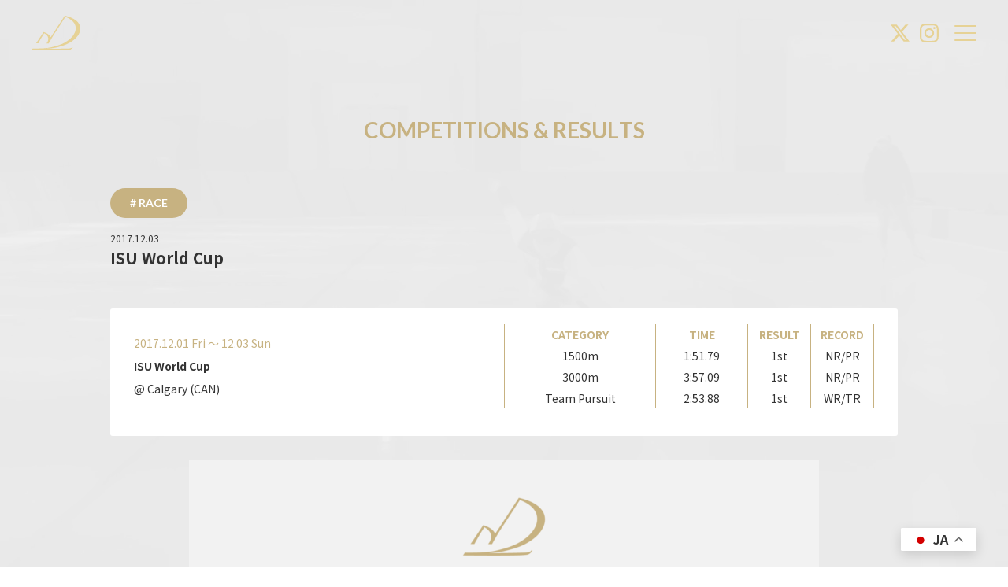

--- FILE ---
content_type: text/html; charset=UTF-8
request_url: https://miho-takagi.com/results/post-269/
body_size: 27389
content:

<!DOCTYPE html>
<html lang="ja">
<head>
<meta charset="UTF-8">
<meta name="viewport" content="width=device-width, initial-scale=1">
<meta name="google-site-verification" content="EZIG5P6QtdGhmBkv5upMCW0I-2fWXGbUbdEYT8vtjwU" />
<link rel="canonical" href="https://miho-takagi.com/results/post-269/">

<meta name="thumbnail" content="https://miho-takagi.com/wp/wp-content/uploads/2023/06/CR_smn_20172018-800x800.gif">
<meta name="theme-color" content="#e6d296">
<meta name="msapplication-TileImage" content="https://miho-takagi.com/wp/wp-content/themes/mihotakagi/img/fav/fav288.png">
<meta name="msapplication-TileColor" content="#333333">

<meta name="mobile-web-app-capable" content="yes">
<meta name="application-name" content="髙木美帆 - MIHO TAKAGI Official Website">

<meta name="apple-mobile-web-app-capable" content="yes">
<meta name="apple-mobile-web-app-status-bar-style" content="black">
<meta name="apple-mobile-web-app-title" content="髙木美帆 - MIHO TAKAGI Official Website">

<link rel="icon" sizes="any" href="https://miho-takagi.com/wp/wp-content/themes/mihotakagi/img/fav/fav.ico">
<link rel="icon" type="image/svg+xml" href="https://miho-takagi.com/wp/wp-content/themes/mihotakagi/img/fav/fav.svg">
<link rel="apple-touch-icon" href="https://miho-takagi.com/wp/wp-content/themes/mihotakagi/img/fav/fav180.png">
<link rel="manifest" href="https://miho-takagi.com/wp/wp-content/themes/mihotakagi/img/fav/manifest.webmanifest">

<meta name="keywords" content="髙木美帆, 髙木, 美帆, たかぎみほ, たかぎ, みほ, Miho Takagi, Miho, Takagi, スピードスケート, Speed Skate, Speed Skater, team gold, teamgold">
<meta name="description" content="">
<meta name="author" content="AG2">
<meta name="copyright" content="Copyright (C)2026 ︎MIHO TAKAGI All Rights Reserved.">

<meta property="og:type" content="article">
<meta property="og:title" content="ISU World Cup">
<meta property="og:url" content="https://miho-takagi.com/results/post-269/">
<meta property="og:site_name" content="︎髙木美帆">
<meta property="og:description" content="">
<meta property="og:image" content="https://miho-takagi.com/wp/wp-content/uploads/2023/06/CR_smn_20172018-1200x900.gif">
<meta property="og:image:width" content="1200">
<meta property="og:image:height" content="900">
<meta name="twitter:card" content="summary_large_image">
<meta name="twitter:site" content="@mihotakagi_ss">

<title>ISU World Cup &#8211; COMPETITIONS &#038; RESULTS &#124; 髙木美帆 &#8211; MIHO TAKAGI Official Website</title>
<link rel='dns-prefetch' href='//www.googletagmanager.com' />
<style id='wp-img-auto-sizes-contain-inline-css' type='text/css'>
img:is([sizes=auto i],[sizes^="auto," i]){contain-intrinsic-size:3000px 1500px}
/*# sourceURL=wp-img-auto-sizes-contain-inline-css */
</style>
<link rel='stylesheet' id='ag2style-css' href='https://miho-takagi.com/wp/wp-content/themes/mihotakagi/style.css?20231117102256' type='text/css' media='all' />
<link rel='stylesheet' id='ag2style-pc-css' href='https://miho-takagi.com/wp/wp-content/themes/mihotakagi/style-pc.css?20231105123658' type='text/css' media='all' />
<meta name="generator" content="Site Kit by Google 1.171.0" /><!-- Google tag (gtag.js) -->
<script async src="https://www.googletagmanager.com/gtag/js?id=G-PB0050WDGE"></script>
<script>
  window.dataLayer = window.dataLayer || [];
  function gtag(){dataLayer.push(arguments);}
  gtag('js', new Date());

  gtag('config', 'G-PB0050WDGE');
</script>

<link rel="preconnect" href="https://fonts.googleapis.com">
<link rel="preconnect" href="https://fonts.gstatic.com" crossorigin>
<link rel="stylesheet" href="https://fonts.googleapis.com/css2?family=Lato:wght@400;700;900&display=swap&family=Noto+Sans+JP:wght@400;700&display=swap">

<script type="application/ld+json">{"@context":"https://schema.org","@type":"WebSite","name":"︎髙木美帆","description":"MIHO TAKAGI Official Website","inLanguage":"ja","url":"https://miho-takagi.com/"}</script><style id='global-styles-inline-css' type='text/css'>
:root{--wp--preset--aspect-ratio--square: 1;--wp--preset--aspect-ratio--4-3: 4/3;--wp--preset--aspect-ratio--3-4: 3/4;--wp--preset--aspect-ratio--3-2: 3/2;--wp--preset--aspect-ratio--2-3: 2/3;--wp--preset--aspect-ratio--16-9: 16/9;--wp--preset--aspect-ratio--9-16: 9/16;--wp--preset--color--black: #000000;--wp--preset--color--cyan-bluish-gray: #abb8c3;--wp--preset--color--white: #ffffff;--wp--preset--color--pale-pink: #f78da7;--wp--preset--color--vivid-red: #cf2e2e;--wp--preset--color--luminous-vivid-orange: #ff6900;--wp--preset--color--luminous-vivid-amber: #fcb900;--wp--preset--color--light-green-cyan: #7bdcb5;--wp--preset--color--vivid-green-cyan: #00d084;--wp--preset--color--pale-cyan-blue: #8ed1fc;--wp--preset--color--vivid-cyan-blue: #0693e3;--wp--preset--color--vivid-purple: #9b51e0;--wp--preset--gradient--vivid-cyan-blue-to-vivid-purple: linear-gradient(135deg,rgb(6,147,227) 0%,rgb(155,81,224) 100%);--wp--preset--gradient--light-green-cyan-to-vivid-green-cyan: linear-gradient(135deg,rgb(122,220,180) 0%,rgb(0,208,130) 100%);--wp--preset--gradient--luminous-vivid-amber-to-luminous-vivid-orange: linear-gradient(135deg,rgb(252,185,0) 0%,rgb(255,105,0) 100%);--wp--preset--gradient--luminous-vivid-orange-to-vivid-red: linear-gradient(135deg,rgb(255,105,0) 0%,rgb(207,46,46) 100%);--wp--preset--gradient--very-light-gray-to-cyan-bluish-gray: linear-gradient(135deg,rgb(238,238,238) 0%,rgb(169,184,195) 100%);--wp--preset--gradient--cool-to-warm-spectrum: linear-gradient(135deg,rgb(74,234,220) 0%,rgb(151,120,209) 20%,rgb(207,42,186) 40%,rgb(238,44,130) 60%,rgb(251,105,98) 80%,rgb(254,248,76) 100%);--wp--preset--gradient--blush-light-purple: linear-gradient(135deg,rgb(255,206,236) 0%,rgb(152,150,240) 100%);--wp--preset--gradient--blush-bordeaux: linear-gradient(135deg,rgb(254,205,165) 0%,rgb(254,45,45) 50%,rgb(107,0,62) 100%);--wp--preset--gradient--luminous-dusk: linear-gradient(135deg,rgb(255,203,112) 0%,rgb(199,81,192) 50%,rgb(65,88,208) 100%);--wp--preset--gradient--pale-ocean: linear-gradient(135deg,rgb(255,245,203) 0%,rgb(182,227,212) 50%,rgb(51,167,181) 100%);--wp--preset--gradient--electric-grass: linear-gradient(135deg,rgb(202,248,128) 0%,rgb(113,206,126) 100%);--wp--preset--gradient--midnight: linear-gradient(135deg,rgb(2,3,129) 0%,rgb(40,116,252) 100%);--wp--preset--font-size--small: 13px;--wp--preset--font-size--medium: 20px;--wp--preset--font-size--large: 36px;--wp--preset--font-size--x-large: 42px;--wp--preset--spacing--20: 0.44rem;--wp--preset--spacing--30: 0.67rem;--wp--preset--spacing--40: 1rem;--wp--preset--spacing--50: 1.5rem;--wp--preset--spacing--60: 2.25rem;--wp--preset--spacing--70: 3.38rem;--wp--preset--spacing--80: 5.06rem;--wp--preset--shadow--natural: 6px 6px 9px rgba(0, 0, 0, 0.2);--wp--preset--shadow--deep: 12px 12px 50px rgba(0, 0, 0, 0.4);--wp--preset--shadow--sharp: 6px 6px 0px rgba(0, 0, 0, 0.2);--wp--preset--shadow--outlined: 6px 6px 0px -3px rgb(255, 255, 255), 6px 6px rgb(0, 0, 0);--wp--preset--shadow--crisp: 6px 6px 0px rgb(0, 0, 0);}:where(.is-layout-flex){gap: 0.5em;}:where(.is-layout-grid){gap: 0.5em;}body .is-layout-flex{display: flex;}.is-layout-flex{flex-wrap: wrap;align-items: center;}.is-layout-flex > :is(*, div){margin: 0;}body .is-layout-grid{display: grid;}.is-layout-grid > :is(*, div){margin: 0;}:where(.wp-block-columns.is-layout-flex){gap: 2em;}:where(.wp-block-columns.is-layout-grid){gap: 2em;}:where(.wp-block-post-template.is-layout-flex){gap: 1.25em;}:where(.wp-block-post-template.is-layout-grid){gap: 1.25em;}.has-black-color{color: var(--wp--preset--color--black) !important;}.has-cyan-bluish-gray-color{color: var(--wp--preset--color--cyan-bluish-gray) !important;}.has-white-color{color: var(--wp--preset--color--white) !important;}.has-pale-pink-color{color: var(--wp--preset--color--pale-pink) !important;}.has-vivid-red-color{color: var(--wp--preset--color--vivid-red) !important;}.has-luminous-vivid-orange-color{color: var(--wp--preset--color--luminous-vivid-orange) !important;}.has-luminous-vivid-amber-color{color: var(--wp--preset--color--luminous-vivid-amber) !important;}.has-light-green-cyan-color{color: var(--wp--preset--color--light-green-cyan) !important;}.has-vivid-green-cyan-color{color: var(--wp--preset--color--vivid-green-cyan) !important;}.has-pale-cyan-blue-color{color: var(--wp--preset--color--pale-cyan-blue) !important;}.has-vivid-cyan-blue-color{color: var(--wp--preset--color--vivid-cyan-blue) !important;}.has-vivid-purple-color{color: var(--wp--preset--color--vivid-purple) !important;}.has-black-background-color{background-color: var(--wp--preset--color--black) !important;}.has-cyan-bluish-gray-background-color{background-color: var(--wp--preset--color--cyan-bluish-gray) !important;}.has-white-background-color{background-color: var(--wp--preset--color--white) !important;}.has-pale-pink-background-color{background-color: var(--wp--preset--color--pale-pink) !important;}.has-vivid-red-background-color{background-color: var(--wp--preset--color--vivid-red) !important;}.has-luminous-vivid-orange-background-color{background-color: var(--wp--preset--color--luminous-vivid-orange) !important;}.has-luminous-vivid-amber-background-color{background-color: var(--wp--preset--color--luminous-vivid-amber) !important;}.has-light-green-cyan-background-color{background-color: var(--wp--preset--color--light-green-cyan) !important;}.has-vivid-green-cyan-background-color{background-color: var(--wp--preset--color--vivid-green-cyan) !important;}.has-pale-cyan-blue-background-color{background-color: var(--wp--preset--color--pale-cyan-blue) !important;}.has-vivid-cyan-blue-background-color{background-color: var(--wp--preset--color--vivid-cyan-blue) !important;}.has-vivid-purple-background-color{background-color: var(--wp--preset--color--vivid-purple) !important;}.has-black-border-color{border-color: var(--wp--preset--color--black) !important;}.has-cyan-bluish-gray-border-color{border-color: var(--wp--preset--color--cyan-bluish-gray) !important;}.has-white-border-color{border-color: var(--wp--preset--color--white) !important;}.has-pale-pink-border-color{border-color: var(--wp--preset--color--pale-pink) !important;}.has-vivid-red-border-color{border-color: var(--wp--preset--color--vivid-red) !important;}.has-luminous-vivid-orange-border-color{border-color: var(--wp--preset--color--luminous-vivid-orange) !important;}.has-luminous-vivid-amber-border-color{border-color: var(--wp--preset--color--luminous-vivid-amber) !important;}.has-light-green-cyan-border-color{border-color: var(--wp--preset--color--light-green-cyan) !important;}.has-vivid-green-cyan-border-color{border-color: var(--wp--preset--color--vivid-green-cyan) !important;}.has-pale-cyan-blue-border-color{border-color: var(--wp--preset--color--pale-cyan-blue) !important;}.has-vivid-cyan-blue-border-color{border-color: var(--wp--preset--color--vivid-cyan-blue) !important;}.has-vivid-purple-border-color{border-color: var(--wp--preset--color--vivid-purple) !important;}.has-vivid-cyan-blue-to-vivid-purple-gradient-background{background: var(--wp--preset--gradient--vivid-cyan-blue-to-vivid-purple) !important;}.has-light-green-cyan-to-vivid-green-cyan-gradient-background{background: var(--wp--preset--gradient--light-green-cyan-to-vivid-green-cyan) !important;}.has-luminous-vivid-amber-to-luminous-vivid-orange-gradient-background{background: var(--wp--preset--gradient--luminous-vivid-amber-to-luminous-vivid-orange) !important;}.has-luminous-vivid-orange-to-vivid-red-gradient-background{background: var(--wp--preset--gradient--luminous-vivid-orange-to-vivid-red) !important;}.has-very-light-gray-to-cyan-bluish-gray-gradient-background{background: var(--wp--preset--gradient--very-light-gray-to-cyan-bluish-gray) !important;}.has-cool-to-warm-spectrum-gradient-background{background: var(--wp--preset--gradient--cool-to-warm-spectrum) !important;}.has-blush-light-purple-gradient-background{background: var(--wp--preset--gradient--blush-light-purple) !important;}.has-blush-bordeaux-gradient-background{background: var(--wp--preset--gradient--blush-bordeaux) !important;}.has-luminous-dusk-gradient-background{background: var(--wp--preset--gradient--luminous-dusk) !important;}.has-pale-ocean-gradient-background{background: var(--wp--preset--gradient--pale-ocean) !important;}.has-electric-grass-gradient-background{background: var(--wp--preset--gradient--electric-grass) !important;}.has-midnight-gradient-background{background: var(--wp--preset--gradient--midnight) !important;}.has-small-font-size{font-size: var(--wp--preset--font-size--small) !important;}.has-medium-font-size{font-size: var(--wp--preset--font-size--medium) !important;}.has-large-font-size{font-size: var(--wp--preset--font-size--large) !important;}.has-x-large-font-size{font-size: var(--wp--preset--font-size--x-large) !important;}
/*# sourceURL=global-styles-inline-css */
</style>
</head>
<body class="wp-singular results-template-default single single-results postid-269 wp-theme-mihotakagi preset">


<div id="bg-wrap">
	<div id="bg">
					<ul id="ag2fader" class="ul-loop-bg">
														<li class="li-loop-bg">
						<div class="block-bg">
      <video class="video-block-bg" muted="true" loop="true" playsinline="true" preload="metadata" width="1280" height="720">
			<source src="https://miho-takagi.com/wp/wp-content/uploads/2023/10/シーケンス-01_3.mp4">
		</video>
  </div><!-- block-bg -->					</li>
							</ul>
					</div><!-- bg -->
</div><!-- bg-wrap -->
<header id="boxhd" class="fixed-header">	<div class="header-l">
		<div class="header-logo">
			<a class="a-header-logo" href="https://miho-takagi.com"><svg viewBox="0 0 100 70.492"><title>Miho Takagi Official Web</title><use href="#svg-logo"></use></svg></a>
		</div><!-- header-logo -->
	</div><!-- header-l -->

	<div class="header-r">
		<div class="header-r-inner">
			<div class="header-sns-wrap">
				<ul class="ul-header-sns">
					<li class="li-header-sns">
						<a class="a-header-sns" href="https://︎www.twitter.com/mihotakagi_ss" target="_blank" rel="noopener">
							<svg viewBox="0 0 32 32"><title>X</title><use href="#svg-x"></use></svg>
						</a>
					</li>
					<li class="li-header-sns">
						<a class="a-header-sns" href="https://︎www.instagram.com/miho.t_ss" target="_blank" rel="noopener">
							<svg viewBox="0 0 32 32"><title>Instagram</title><use href="#svg-ig"></use></svg>
						</a>
					</li>
				</ul>
			</div><!-- header-sns-wrap -->
			<div class="header-menu-btn-wrap">
				<div class="header-menu-btn menuBtn">
					<div class="header-menu-bars">
						<span class="span-header-menu-bar"></span>
						<span class="span-header-menu-bar"></span>
						<span class="span-header-menu-bar"></span>
					</div><!-- header-menu-bars -->
				</div><!-- header-menu-btn -->
			</div><!-- header-menu-btn-wrap -->
		</div><!-- header-r-inner -->
	</div><!-- header-r -->
</header>
<div id="flex-wrap">
<div id="wrap">
	<nav id="menuNav" class="nav-header">
	<div class="nav-header-inner">
		<div class="nav-header-flex">
			<ul class="ul-nav-header">
				<li class="li-nav-header">
					<a class="a-nav-header" href="https://miho-takagi.com">
						<div class="div-nav-header navBox">
							<div class="navBoxcover"><span class="span-nav-header"><span class="span-nav-header-char" data-char="T" style="--delay: 0s;">T</span><span class="span-nav-header-char" data-char="O" style="--delay: 0.025s;">O</span><span class="span-nav-header-char" data-char="P" style="--delay: 0.05s;">P</span></span></div><br class="display-sp"><div class="navBoxcover"><span class="span-nav-header-sub">トップページ</span></div>
						</div>
					</a>
				</li>
				<li class="li-nav-header">
					<a class="a-nav-header" href="https://miho-takagi.com/news-all/">
						<div class="div-nav-header navBox">
							<div class="navBoxcover"><span class="span-nav-header"><span class="span-nav-header-char" data-char="N" style="--delay: 0s;">N</span><span class="span-nav-header-char" data-char="E" style="--delay: 0.025s;">E</span><span class="span-nav-header-char" data-char="W" style="--delay: 0.05s;">W</span><span class="span-nav-header-char" data-char="S" style="--delay: 0.075s;">S</span></span></div><br class="display-sp"><div class="navBoxcover"><span class="span-nav-header-sub">ニュース</span></div>
						</div>
					</a>
				</li>
				<li class="li-nav-header">
					<a class="a-nav-header" href="https://miho-takagi.com/results-current/">
						<div class="div-nav-header navBox">
							<div class="navBoxcover"><span class="span-nav-header"><span class="span-nav-header-char" data-char="C" style="--delay: 0s;">C</span><span class="span-nav-header-char" data-char="O" style="--delay: 0.025s;">O</span><span class="span-nav-header-char" data-char="M" style="--delay: 0.05s;">M</span><span class="span-nav-header-char" data-char="P" style="--delay: 0.075s;">P</span><span class="span-nav-header-char" data-char="E" style="--delay: 0.1s;">E</span><span class="span-nav-header-char" data-char="T" style="--delay: 0.125s;">T</span><span class="span-nav-header-char" data-char="I" style="--delay: 0.15s;">I</span><span class="span-nav-header-char" data-char="T" style="--delay: 0.175s;">T</span><span class="span-nav-header-char" data-char="I" style="--delay: 0.2s;">I</span><span class="span-nav-header-char" data-char="O" style="--delay: 0.225s;">O</span><span class="span-nav-header-char" data-char="N" style="--delay: 0.25s;">N</span><span class="span-nav-header-char" data-char="S" style="--delay: 0.275s;">S</span><span class="span-nav-header-char" data-char="&nbsp;" style="--delay: 0.3s;">&nbsp;</span><span class="span-nav-header-char" data-char="&" style="--delay: 0.325s;">&</span><span class="span-nav-header-char" data-char="&nbsp;" style="--delay: 0.35s;">&nbsp;</span><span class="span-nav-header-char" data-char="R" style="--delay: 0.375s;">R</span><span class="span-nav-header-char" data-char="E" style="--delay: 0.4s;">E</span><span class="span-nav-header-char" data-char="S" style="--delay: 0.425s;">S</span><span class="span-nav-header-char" data-char="U" style="--delay: 0.45s;">U</span><span class="span-nav-header-char" data-char="L" style="--delay: 0.475s;">L</span><span class="span-nav-header-char" data-char="T" style="--delay: 0.5s;">T</span><span class="span-nav-header-char" data-char="S" style="--delay: 0.525s;">S</span></span></div><br class="display-sp"><div class="navBoxcover"><span class="span-nav-header-sub">レース日程 & 結果</span></div>
						</div>
					</a>
				</li>
				<li class="li-nav-header">
					<a class="a-nav-header" href="https://miho-takagi.com/profile/">
						<div class="div-nav-header navBox">
							<div class="navBoxcover"><span class="span-nav-header"><span class="span-nav-header-char" data-char="P" style="--delay: 0s;">P</span><span class="span-nav-header-char" data-char="R" style="--delay: 0.025s;">R</span><span class="span-nav-header-char" data-char="O" style="--delay: 0.05s;">O</span><span class="span-nav-header-char" data-char="F" style="--delay: 0.075s;">F</span><span class="span-nav-header-char" data-char="I" style="--delay: 0.1s;">I</span><span class="span-nav-header-char" data-char="L" style="--delay: 0.125s;">L</span><span class="span-nav-header-char" data-char="E" style="--delay: 0.15s;">E</span></span></div><br class="display-sp"><div class="navBoxcover"><span class="span-nav-header-sub">プロフィール</span></div>
						</div>
					</a>
				</li>
				<li class="li-nav-header">
					<a class="a-nav-header" href="https://miho-takagi.com#teamgold">
						<div class="div-nav-header navBox">
							<div class="navBoxcover"><span class="span-nav-header"><span class="span-nav-header-char" data-char="T" style="--delay: 0s;">T</span><span class="span-nav-header-char" data-char="E" style="--delay: 0.025s;">E</span><span class="span-nav-header-char" data-char="A" style="--delay: 0.05s;">A</span><span class="span-nav-header-char" data-char="M" style="--delay: 0.075s;">M</span></span></div><br class="display-sp"><div class="navBoxcover"><span class="span-nav-header-sub">所属チーム</span></div>
						</div>
					</a>
				</li>
				<li class="li-nav-header">
					<a class="a-nav-header" href="https://miho-takagi.com#partner">
						<div class="div-nav-header navBox">
							<div class="navBoxcover"><span class="span-nav-header"><span class="span-nav-header-char" data-char="P" style="--delay: 0s;">P</span><span class="span-nav-header-char" data-char="A" style="--delay: 0.025s;">A</span><span class="span-nav-header-char" data-char="R" style="--delay: 0.05s;">R</span><span class="span-nav-header-char" data-char="T" style="--delay: 0.075s;">T</span><span class="span-nav-header-char" data-char="N" style="--delay: 0.1s;">N</span><span class="span-nav-header-char" data-char="E" style="--delay: 0.125s;">E</span><span class="span-nav-header-char" data-char="R" style="--delay: 0.15s;">R</span></span></div><br class="display-sp"><div class="navBoxcover"><span class="span-nav-header-sub">パートナー企業</span></div>
						</div>
					</a>
				</li>
				<li class="li-nav-header">
					<a class="a-nav-header" href="https://miho-takagi.com/voyage-all/">
						<div class="div-nav-header navBox">
							<div class="navBoxcover"><span class="span-nav-header"><span class="span-nav-header-char" data-char="V" style="--delay: 0s;">V</span><span class="span-nav-header-char" data-char="O" style="--delay: 0.025s;">O</span><span class="span-nav-header-char" data-char="Y" style="--delay: 0.05s;">Y</span><span class="span-nav-header-char" data-char="A" style="--delay: 0.075s;">A</span><span class="span-nav-header-char" data-char="G" style="--delay: 0.1s;">G</span><span class="span-nav-header-char" data-char="E" style="--delay: 0.125s;">E</span></span></div><br class="display-sp"><div class="navBoxcover"><span class="span-nav-header-sub">航海日記</span></div>
						</div>
					</a>
				</li>
				<li class="li-nav-header">
					<a class="a-nav-header" href="#contact">
						<div class="div-nav-header navBox">
							<div class="navBoxcover"><span class="span-nav-header"><span class="span-nav-header-char" data-char="C" style="--delay: 0s;">C</span><span class="span-nav-header-char" data-char="O" style="--delay: 0.025s;">O</span><span class="span-nav-header-char" data-char="N" style="--delay: 0.05s;">N</span><span class="span-nav-header-char" data-char="T" style="--delay: 0.075s;">T</span><span class="span-nav-header-char" data-char="A" style="--delay: 0.1s;">A</span><span class="span-nav-header-char" data-char="C" style="--delay: 0.125s;">C</span><span class="span-nav-header-char" data-char="T" style="--delay: 0.15s;">T</span></span></div><br class="display-sp"><div class="navBoxcover"><span class="span-nav-header-sub">お問合せ</span></div>
						</div>
					</a>
				</li>
			</ul>

			<div class="nav-title-wrap">
				<div class="nav-title">
					<div class="nav-title-mihotakagi boxfade navBox">
						<div><svg viewBox="0 0 100 10.796"><title>MIHO TAKAGI</title><use href="#svg-mihotakagi"></use></svg></div>
					</div><!-- nav-title-mihotakagi -->
					<div class="nav-title-motto boxfade navBox">
						<p><svg viewBox="0 0 100 8.656"><title>もっと強く、もっと速く</title><use href="#svg-motto"></use></svg></p>
					</div><!-- nav-title-motto -->
				</div><!-- nav-title -->
			</div><!-- nav-title-wrap -->
		</div><!-- nav-header-flex -->
	</div><!-- nav-header-inner -->
</nav>
<main role="main">
  <section class="section-single-results section-single">
	
<header class="fv-header boxfv">	<div class="header-l">
		<div class="header-logo">
			<a class="a-header-logo" href="https://miho-takagi.com"><svg viewBox="0 0 100 70.492"><title>Miho Takagi Official Web</title><use href="#svg-logo"></use></svg></a>
		</div><!-- header-logo -->
	</div><!-- header-l -->

	<div class="header-r">
		<div class="header-r-inner">
			<div class="header-sns-wrap">
				<ul class="ul-header-sns">
					<li class="li-header-sns">
						<a class="a-header-sns" href="https://︎www.twitter.com/mihotakagi_ss" target="_blank" rel="noopener">
							<svg viewBox="0 0 32 32"><title>X</title><use href="#svg-x"></use></svg>
						</a>
					</li>
					<li class="li-header-sns">
						<a class="a-header-sns" href="https://︎www.instagram.com/miho.t_ss" target="_blank" rel="noopener">
							<svg viewBox="0 0 32 32"><title>Instagram</title><use href="#svg-ig"></use></svg>
						</a>
					</li>
				</ul>
			</div><!-- header-sns-wrap -->
			<div class="header-menu-btn-wrap">
				<div class="header-menu-btn menuBtn">
					<div class="header-menu-bars">
						<span class="span-header-menu-bar"></span>
						<span class="span-header-menu-bar"></span>
						<span class="span-header-menu-bar"></span>
					</div><!-- header-menu-bars -->
				</div><!-- header-menu-btn -->
			</div><!-- header-menu-btn-wrap -->
		</div><!-- header-r-inner -->
	</div><!-- header-r -->
</header>
	<article class="article-single">
		<div class="row01">
			<div class="section-single-post-type-wrap">
				<div class="h2-index boxfade boxvw"><a class="a-h2-index" href="https://miho-takagi.com/results/results-year/2017-2018/" title="2017-2018一覧へ"><span class="span-boxchar" data-char="C" style="--delay: 0s;">C</span><span class="span-boxchar" data-char="O" style="--delay: 0.05s;">O</span><span class="span-boxchar" data-char="M" style="--delay: 0.1s;">M</span><span class="span-boxchar" data-char="P" style="--delay: 0.15s;">P</span><span class="span-boxchar" data-char="E" style="--delay: 0.2s;">E</span><span class="span-boxchar" data-char="T" style="--delay: 0.25s;">T</span><span class="span-boxchar" data-char="I" style="--delay: 0.3s;">I</span><span class="span-boxchar" data-char="T" style="--delay: 0.35s;">T</span><span class="span-boxchar" data-char="I" style="--delay: 0.4s;">I</span><span class="span-boxchar" data-char="O" style="--delay: 0.45s;">O</span><span class="span-boxchar" data-char="N" style="--delay: 0.5s;">N</span><span class="span-boxchar" data-char="S" style="--delay: 0.55s;">S</span><span class="span-boxchar" data-char="&nbsp;" style="--delay: 0.6s;">&nbsp;</span><span class="span-boxchar" data-char="&" style="--delay: 0.65s;">&</span><span class="span-boxchar" data-char="&nbsp;" style="--delay: 0.7s;">&nbsp;</span><span class="span-boxchar" data-char="R" style="--delay: 0.75s;">R</span><span class="span-boxchar" data-char="E" style="--delay: 0.8s;">E</span><span class="span-boxchar" data-char="S" style="--delay: 0.85s;">S</span><span class="span-boxchar" data-char="U" style="--delay: 0.9s;">U</span><span class="span-boxchar" data-char="L" style="--delay: 0.95s;">L</span><span class="span-boxchar" data-char="T" style="--delay: 1s;">T</span><span class="span-boxchar" data-char="S" style="--delay: 1.05s;">S</span></a></div>
			</div><!-- section-single-post-type-wrap -->

			<div class="column-max">
									<div class="single-cat-wrap boxfade boxvw">
						<a href="https://miho-takagi.com/results-current/"><span># Race</span></a>
					</div><!-- single-cat-wrap -->
				
				<time class="single-date-wrap boxfade boxvw" datetime="2017-12-03">
					<span>2017.12.03</span>
				</time>

				<div class="single-h1-wrap boxfade boxvw">
					<h1 class="h1-single">ISU World Cup</h1>
				</div><!-- single-h1-wrap -->

									<div class="single-raceandresult-data-wrap boxfade boxvw">
						<div class="block-raceandresult post-269 results type-results status-publish has-post-thumbnail hentry tag-1500m tag-3000m tag-isu-world-cup tag-team-pursuit results-year-2017-2018" data-postid="269">
	<div class="block-raceandresult-data">
		<div class="block-raceandresult-data-l">
			<time class="block-raceandresult-date" datetime="2017-12-01">
				<span>2017.12.01 Fri 〜 12.03 Sun</span>
			</time>
			<div class="div-h3-block-raceandresult-wrap">
				<h3><span>ISU World Cup</span></h3>
			</div><!-- div-h3-block-raceandresult-wrap -->
							<div class="block-raceandresult-place">
					<span>@ Calgary (CAN)</span>
				</div><!-- block-raceandresult-place -->
					</div><!-- block-raceandresult-data-l -->

		<div class="block-raceandresult-data-r">
			<div class="block-raceandresult-data-table">
				<table>
					<thead>
						<tr>
							<th scope="col">CATEGORY</th>
							<th scope="col">TIME</th>
							<th scope="col">RESULT</th>
							<th scope="col">RECORD</th>
						</tr>
					</thead>
					<tbody>
																					<tr>
									<td>1500m</td>
									<td>1:51.79</td>
									<td>1st</td>
									<td>NR/PR</td>
								</tr>
																												<tr>
									<td>3000m</td>
									<td>3:57.09</td>
									<td>1st</td>
									<td>NR/PR</td>
								</tr>
																												<tr>
									<td>Team Pursuit</td>
									<td>2:53.88</td>
									<td>1st</td>
									<td>WR/TR</td>
								</tr>
																																																																																																													</tbody>
				</table>
			</div><!-- block-raceandresult-data-table -->
		</div><!-- block-raceandresult-data-r -->
	</div><!-- block-raceandresult-data -->

	</div><!-- block-raceandresult -->					</div>
				
									<div class="single-thumw-wrap boxfade boxvw">
						<div class="single-thum">
							<img class="img-single-thum"
									srcset="https://miho-takagi.com/wp/wp-content/uploads/2023/06/CR_smn_20172018-800x450.gif 800w,
													https://miho-takagi.com/wp/wp-content/uploads/2023/06/CR_smn_20172018-1200x675.gif 1200w,
													https://miho-takagi.com/wp/wp-content/uploads/2023/06/CR_smn_20172018.gif 1920w"
									sizes="(min-width: 1080px) 800px, 100vw"
									src="https://miho-takagi.com/wp/wp-content/uploads/2023/06/CR_smn_20172018.gif" width="1920" height="1080" alt="Post-269 Thumbnail Image">
						</div><!-- single-thum -->
					</div><!-- single-thum-wrap -->
				
				<div class="boxfade boxvw">
					<div class="single-content-wrap">
						<article class="article-single-block-content block-content"></article>
					</div><!-- single-content-wrap -->
				</div><!-- boxvw -->
				
									<div class="boxfade boxvw">
						<div class="single-tag">
  <ul class="ul-single-tag">
        <li class="li-single-tag">
      <a href="https://miho-takagi.com/tag/1500m/"><span># 1500m</span></a>
    </li>
        <li class="li-single-tag">
      <a href="https://miho-takagi.com/tag/3000m/"><span># 3000m</span></a>
    </li>
        <li class="li-single-tag">
      <a href="https://miho-takagi.com/tag/isu-world-cup/"><span># ISU World Cup</span></a>
    </li>
        <li class="li-single-tag">
      <a href="https://miho-takagi.com/tag/team-pursuit/"><span># Team Pursuit</span></a>
    </li>
      </ul>
</div><!-- single-tag -->
					</div><!-- boxvw -->
				
				<div class="boxfade boxvw">
					<div class="single-share-wrap boxfade boxvw">
	<div class="single-share-inner">
		<div class="single-share-title">
			<p class="p-single-share-title">Thank you for all your support!</p>
		</div>

		<div class="single-share">
			<span class="span-single-share">Pass it on!</span>

			<ul class="ul-single-share">
				<li class="li-single-share">
					<a class="a-single-share a-share-twitter" href="https://twitter.com/share?url=https%3A%2F%2Fmiho-takagi.com%2Fresults%2Fpost-269%2F&text=ISU World Cup &#124; 髙木美帆 - MIHO TAKAGI Official Website" target="_blank" rel="noopener"><svg viewBox="0 0 32 32"><title>X</title><use href="#svg-x"></use></svg><span>X</span></a>
				</li>
				<li class="li-single-share">
					<a class="a-single-share a-share-line" href="https://line.me/R/msg/text/?https%3A%2F%2Fmiho-takagi.com%2Fresults%2Fpost-269%2F" target="_blank" rel="noopener"><svg viewBox="0 0 32 32"><title>LINE</title><use href="#svg-ln"></use></svg><span>LINE</span></a>
				</li>
				<li class="li-single-share">
					<a class="a-single-share a-share-facebook" href="https://www.facebook.com/sharer/sharer.php?u=https%3A%2F%2Fmiho-takagi.com%2Fresults%2Fpost-269%2F&t=ISU World Cup &#124; 髙木美帆 - MIHO TAKAGI Official Website" target="_blank" rel="noopener"><svg viewBox="0 0 32 32"><title>Facebook</title><use href="#svg-fb"></use></svg><span>Facebook</span></a>
				</li>
				<li class="li-single-share">
					<div id="copyBtn" class="a-single-share a-share-copy" data-copyurl="https://miho-takagi.com/results/post-269/"><svg viewBox="0 0 32 32"><title>Link</title><use href="#svg-ag2link"></use></svg><span>Copy URL</span></div>
				</li>
			</ul>
		</div><!-- single-share -->
	</div><!-- single-share-inner -->
</div><!-- single-share-wrap -->				</div><!-- boxvw -->

				<div class="boxfade boxvw">
					
	
<div class="single-pager">
	<ul class="ul-single-pager">
					<li class="li-single-pager-prev li-single-pager">
				<a class="a-single-pager" href="https://miho-takagi.com/results/post-268/">
					<span class="span-single-pager-arrw">Next Post</span>
					<span class="span-single-pager">ISU World Cup</span>
				</a>
			</li>
		
					<li class="li-single-pager-next li-single-pager">
				<a class="a-single-pager" href="https://miho-takagi.com/results/post-270/">
					<span class="span-single-pager-arrw">Prev Post</span>
					<span class="span-single-pager">ISU World Cup</span>
				</a>
			</li>
			</ul>
</div><!-- single-pager -->				</div><!-- boxvw -->
				
									<div class="single-raceandresult-season-cat-wrap">
						<div class="single-raceandresult-season-cat-title">
							<div class="h2-index boxfade boxvw"><span class="span-boxchar" data-char="A" style="--delay: 0s;">A</span><span class="span-boxchar" data-char="L" style="--delay: 0.05s;">L</span><span class="span-boxchar" data-char="L" style="--delay: 0.1s;">L</span><span class="span-boxchar" data-char="&nbsp;" style="--delay: 0.15s;">&nbsp;</span><span class="span-boxchar" data-char="C" style="--delay: 0.2s;">C</span><span class="span-boxchar" data-char="O" style="--delay: 0.25s;">O</span><span class="span-boxchar" data-char="M" style="--delay: 0.3s;">M</span><span class="span-boxchar" data-char="P" style="--delay: 0.35s;">P</span><span class="span-boxchar" data-char="E" style="--delay: 0.4s;">E</span><span class="span-boxchar" data-char="T" style="--delay: 0.45s;">T</span><span class="span-boxchar" data-char="I" style="--delay: 0.5s;">I</span><span class="span-boxchar" data-char="T" style="--delay: 0.55s;">T</span><span class="span-boxchar" data-char="I" style="--delay: 0.6s;">I</span><span class="span-boxchar" data-char="O" style="--delay: 0.65s;">O</span><span class="span-boxchar" data-char="N" style="--delay: 0.7s;">N</span><span class="span-boxchar" data-char="S" style="--delay: 0.75s;">S</span><span class="span-boxchar" data-char="&nbsp;" style="--delay: 0.8s;">&nbsp;</span><span class="span-boxchar" data-char="&" style="--delay: 0.85s;">&</span><span class="span-boxchar" data-char="&nbsp;" style="--delay: 0.9s;">&nbsp;</span><span class="span-boxchar" data-char="R" style="--delay: 0.95s;">R</span><span class="span-boxchar" data-char="E" style="--delay: 1s;">E</span><span class="span-boxchar" data-char="S" style="--delay: 1.05s;">S</span><span class="span-boxchar" data-char="U" style="--delay: 1.1s;">U</span><span class="span-boxchar" data-char="L" style="--delay: 1.15s;">L</span><span class="span-boxchar" data-char="T" style="--delay: 1.2s;">T</span><span class="span-boxchar" data-char="S" style="--delay: 1.25s;">S</span></div>
						</div>
						
	<ul class="ul-archive-raceandresult-season-cat">
				<li>
			<div class="more-btn-wrap boxfade boxvw">
				<div class="more-btn">

							<a class="a-more-btn" href="https://miho-takagi.com/results/results-year/2025-2026/"><span>2025-2026</span></a>
							</div><!-- more-btn -->
			</div><!-- more-btn-wrap -->
		</li>
				<li>
			<div class="more-btn-wrap boxfade boxvw">
				<div class="more-btn">

							<a class="a-more-btn" href="https://miho-takagi.com/results/results-year/2024-2025/"><span>2024-2025</span></a>
							</div><!-- more-btn -->
			</div><!-- more-btn-wrap -->
		</li>
				<li>
			<div class="more-btn-wrap boxfade boxvw">
				<div class="more-btn">

							<a class="a-more-btn" href="https://miho-takagi.com/results/results-year/2023-2024/"><span>2023-2024</span></a>
							</div><!-- more-btn -->
			</div><!-- more-btn-wrap -->
		</li>
				<li>
			<div class="more-btn-wrap boxfade boxvw">
				<div class="more-btn">

							<a class="a-more-btn" href="https://miho-takagi.com/results/results-year/2022-2023/"><span>2022-2023</span></a>
							</div><!-- more-btn -->
			</div><!-- more-btn-wrap -->
		</li>
				<li>
			<div class="more-btn-wrap boxfade boxvw">
				<div class="more-btn">

							<a class="a-more-btn" href="https://miho-takagi.com/results/results-year/2021-2022/"><span>2021-2022</span></a>
							</div><!-- more-btn -->
			</div><!-- more-btn-wrap -->
		</li>
				<li>
			<div class="more-btn-wrap boxfade boxvw">
				<div class="more-btn">

							<a class="a-more-btn" href="https://miho-takagi.com/results/results-year/2020-2021/"><span>2020-2021</span></a>
							</div><!-- more-btn -->
			</div><!-- more-btn-wrap -->
		</li>
				<li>
			<div class="more-btn-wrap boxfade boxvw">
				<div class="more-btn">

							<a class="a-more-btn" href="https://miho-takagi.com/results/results-year/2019-2020/"><span>2019-2020</span></a>
							</div><!-- more-btn -->
			</div><!-- more-btn-wrap -->
		</li>
				<li>
			<div class="more-btn-wrap boxfade boxvw">
				<div class="more-btn">

							<a class="a-more-btn" href="https://miho-takagi.com/results/results-year/2018-2019/"><span>2018-2019</span></a>
							</div><!-- more-btn -->
			</div><!-- more-btn-wrap -->
		</li>
				<li>
			<div class="more-btn-wrap boxfade boxvw">
				<div class="more-btn">

							<a class="a-more-btn" href="https://miho-takagi.com/results/results-year/2017-2018/"><span>2017-2018</span></a>
							</div><!-- more-btn -->
			</div><!-- more-btn-wrap -->
		</li>
				<li>
			<div class="more-btn-wrap boxfade boxvw">
				<div class="more-btn">

							<a class="a-more-btn" href="https://miho-takagi.com/results/results-year/2016-2017/"><span>2016-2017</span></a>
							</div><!-- more-btn -->
			</div><!-- more-btn-wrap -->
		</li>
				<li>
			<div class="more-btn-wrap boxfade boxvw">
				<div class="more-btn">

							<a class="a-more-btn" href="https://miho-takagi.com/results/results-year/2015-2016/"><span>2015-2016</span></a>
							</div><!-- more-btn -->
			</div><!-- more-btn-wrap -->
		</li>
				<li>
			<div class="more-btn-wrap boxfade boxvw">
				<div class="more-btn">

							<a class="a-more-btn" href="https://miho-takagi.com/results/results-year/2014-2015/"><span>2014-2015</span></a>
							</div><!-- more-btn -->
			</div><!-- more-btn-wrap -->
		</li>
				<li>
			<div class="more-btn-wrap boxfade boxvw">
				<div class="more-btn">

							<a class="a-more-btn" href="https://miho-takagi.com/results/results-year/2013-2014/"><span>2013-2014</span></a>
							</div><!-- more-btn -->
			</div><!-- more-btn-wrap -->
		</li>
				<li>
			<div class="more-btn-wrap boxfade boxvw">
				<div class="more-btn">

							<a class="a-more-btn" href="https://miho-takagi.com/results/results-year/2012-2013/"><span>2012-2013</span></a>
							</div><!-- more-btn -->
			</div><!-- more-btn-wrap -->
		</li>
				<li>
			<div class="more-btn-wrap boxfade boxvw">
				<div class="more-btn">

							<a class="a-more-btn" href="https://miho-takagi.com/results/results-year/2011-2012/"><span>2011-2012</span></a>
							</div><!-- more-btn -->
			</div><!-- more-btn-wrap -->
		</li>
				<li>
			<div class="more-btn-wrap boxfade boxvw">
				<div class="more-btn">

							<a class="a-more-btn" href="https://miho-takagi.com/results/results-year/2010-2011/"><span>2010-2011</span></a>
							</div><!-- more-btn -->
			</div><!-- more-btn-wrap -->
		</li>
				<li>
			<div class="more-btn-wrap boxfade boxvw">
				<div class="more-btn">

							<a class="a-more-btn" href="https://miho-takagi.com/results/results-year/2009-2010/"><span>2009-2010</span></a>
							</div><!-- more-btn -->
			</div><!-- more-btn-wrap -->
		</li>
				<li>
			<div class="more-btn-wrap boxfade boxvw">
				<div class="more-btn">

							<a class="a-more-btn" href="https://miho-takagi.com/results/results-year/2008-2009/"><span>2008-2009</span></a>
							</div><!-- more-btn -->
			</div><!-- more-btn-wrap -->
		</li>
				<li>
			<div class="more-btn-wrap boxfade boxvw">
				<div class="more-btn">

							<a class="a-more-btn" href="https://miho-takagi.com/results/results-year/2007-2008/"><span>2007-2008</span></a>
							</div><!-- more-btn -->
			</div><!-- more-btn-wrap -->
		</li>
			</ul>
					</div><!-- single-raceandresult-season-cat-wrap -->
				
			</div><!-- column-max -->
		</div><!-- row01 -->

	</article>
</section></main>

	<div id="backtotop" class="backtotop"><a class="a-backtotop" href="#"><svg viewBox="0 0 32 16.923"><title>Back to Top</title><use href="#svg-arrw-backtotop"></use></svg></a></div>
</div><!-- wrap -->

<footer>
	<section id="contact">
		<div class="contact-wrap">
	<div class="contact-bg boxvw">
		<div class="row01">
			<div class="column-max">

				<div class="contact-h2-wrap index-h2-wrap">
					<h2 class="h2-index boxfade boxvw"><span class="span-boxchar" data-char="C" style="--delay: 0s;">C</span><span class="span-boxchar" data-char="O" style="--delay: 0.05s;">O</span><span class="span-boxchar" data-char="N" style="--delay: 0.1s;">N</span><span class="span-boxchar" data-char="T" style="--delay: 0.15s;">T</span><span class="span-boxchar" data-char="A" style="--delay: 0.2s;">A</span><span class="span-boxchar" data-char="C" style="--delay: 0.25s;">C</span><span class="span-boxchar" data-char="T" style="--delay: 0.3s;">T</span></h2>
				</div><!-- index-h2-wrap -->

				<div class="block-contact-txt-wrap">
					<div class="block-contact-txt">
						<p class="p-block-contact-txt boxvw boxfade">髙木美帆への取材依頼、その他お問い合わせ等は、こちらのフォームから承っております。<br class="display-sp">ファンレター等に関しては<a href="#fanletter">こちら</a>をご覧ください。<br><span class="span-block-contact-txt">※ <span>*</span>は必須入力項目です。</span></p><br>
						
					</div><!-- block-contact-txt -->
				</div><!-- block-contact-txt-wrap -->

				<div class="block-contact">
					
<div class="wpcf7 no-js" id="wpcf7-f5-o1" lang="ja" dir="ltr">
<div class="screen-reader-response"><p role="status" aria-live="polite" aria-atomic="true"></p> <ul></ul></div>
<form action="/results/post-269/#wpcf7-f5-o1" method="post" class="wpcf7-form init" aria-label="コンタクトフォーム" enctype="multipart/form-data" novalidate="novalidate" data-status="init">
<div style="display: none;">
<input type="hidden" name="_wpcf7" value="5" />
<input type="hidden" name="_wpcf7_version" value="5.9.3" />
<input type="hidden" name="_wpcf7_locale" value="ja" />
<input type="hidden" name="_wpcf7_unit_tag" value="wpcf7-f5-o1" />
<input type="hidden" name="_wpcf7_container_post" value="0" />
<input type="hidden" name="_wpcf7_posted_data_hash" value="" />
<input type="hidden" name="_wpcf7_recaptcha_response" value="" />
</div>
<input class="wpcf7-form-control wpcf7-hidden" id="cf-pagetitle" value="" type="hidden" name="pagetitle" />
<input class="wpcf7-form-control wpcf7-hidden" id="cf-pageurl" value="" type="hidden" name="pageurl" />

<div class="block-cf7-company block-cf7">
<div class="boxvw boxfade">
<div class="block-cf7-title"><span class="span-cf7-title span-cf7-rq">貴社名</span></div>
</div>
<div class="boxvw boxfade">
<div class="block-cf7-input-wrap"><span class="wpcf7-form-control-wrap" data-name="your-company"><input size="40" class="wpcf7-form-control wpcf7-text wpcf7-validates-as-required cf7-company" aria-required="true" aria-invalid="false" value="" type="text" name="your-company" /></span></div>
</div>
</div>

<div class="block-cf7-media block-cf7">
<div class="boxvw boxfade">
<div class="block-cf7-title"><span class="span-cf7-title">媒体名</span></div>
</div>
<div class="boxvw boxfade">
<div class="block-cf7-input-wrap"><span class="wpcf7-form-control-wrap" data-name="your-media"><input size="40" class="wpcf7-form-control wpcf7-text cf7-media" aria-invalid="false" value="" type="text" name="your-media" /></span></div>
</div>
</div>

<div class="block-cf7-name block-cf7">
<div class="boxvw boxfade">
<div class="block-cf7-title"><span class="span-cf7-title span-cf7-rq">ご担当者様 お名前</span></div>
</div>
<div class="boxvw boxfade">
<div class="block-cf7-input-wrap"><span class="wpcf7-form-control-wrap" data-name="your-name"><input size="40" class="wpcf7-form-control wpcf7-text wpcf7-validates-as-required cf7-name" aria-required="true" aria-invalid="false" value="" type="text" name="your-name" /></span></div>
</div>
</div>

<div class="block-cf7-name-kana block-cf7">
<div class="boxvw boxfade">
<div class="block-cf7-title"><span class="span-cf7-title">ご担当者様 お名前（フリガナ）</span></div>
</div>
<div class="boxvw boxfade">
<div class="block-cf7-input-wrap"><span class="wpcf7-form-control-wrap" data-name="your-name-kana"><input size="40" class="wpcf7-form-control wpcf7-text cf7-name-kana" aria-invalid="false" value="" type="text" name="your-name-kana" /></span></div>
</div>
</div>

<div class="block-cf7-phone block-cf7">
<div class="boxvw boxfade">
<div class="block-cf7-title"><span class="span-cf7-title span-cf7-rq">お電話番号</span></div>
</div>
<div class="boxvw boxfade">
<div class="block-cf7-input-wrap"><span class="wpcf7-form-control-wrap" data-name="your-phone"><input size="40" class="wpcf7-form-control wpcf7-tel wpcf7-validates-as-required wpcf7-text wpcf7-validates-as-tel cf7-phone" aria-required="true" aria-invalid="false" value="" type="tel" name="your-phone" /></span></div>
</div>
</div>

<div class="block-cf7-email block-cf7">
<div class="boxvw boxfade">
<div class="block-cf7-title"><span class="span-cf7-title span-cf7-rq">メールアドレス</span></div>
</div>
<div class="boxvw boxfade">
<div class="block-cf7-input-wrap"><span class="wpcf7-form-control-wrap" data-name="your-email"><input size="40" class="wpcf7-form-control wpcf7-email wpcf7-validates-as-required wpcf7-text wpcf7-validates-as-email cf7-email" aria-required="true" aria-invalid="false" value="" type="email" name="your-email" /></span></div>
</div>
</div>

<div class="block-cf7-textarea block-cf7">
<div class="boxvw boxfade">
<div class="block-cf7-title"><span class="span-cf7-title span-cf7-rq">メッセージ本文 (ご取材内容／講演内容／ご相談内容 等)</span></div>
</div>
<div class="boxvw boxfade">
<div class="block-cf7-input-wrap"><span class="wpcf7-form-control-wrap" data-name="inquiry-text"><textarea cols="40" rows="10" class="wpcf7-form-control wpcf7-textarea wpcf7-validates-as-required cf7-text" aria-required="true" aria-invalid="false" name="inquiry-text"></textarea></span></div>
</div>
</div>

<div class="block-cf7-file block-cf7">
<div class="boxvw boxfade">
<div class="block-cf7-title"><span class="span-cf7-title">企画書・資料 等（PDF形式・3MBまで）</span></div>
</div>
<div class="boxvw boxfade">
<div class="block-cf7-input-wrap"><span class="wpcf7-form-control-wrap" data-name="your-file"><input size="40" class="wpcf7-form-control wpcf7-file cf7-file" accept=".pdf" aria-invalid="false" type="file" name="your-file" /></span></div>
</div>
</div>
<div class="boxvw boxfade">
<div class="block-cf7-filenote-wrap">
<div class="block-cf7-filenote"><p class="p-block-cf7-filenote">※現在、ご返信に1週間程度お時間をいただいております。お急ぎの場合はお手数ですが、その旨ご記載いただきますようお願いいたします。<br>※お預かりした上記の個人情報は、本件お問い合わせへのご返信にのみ使用し、第三者に提供致しません。ご了承いただける方のみ下記ボタンより送信いただきますようお願いいたします。</p></div>
</div>
</div>

<div class="cf7-submit-wrap boxvw boxfade"><div class="cf7-submit"><div class="cf7-submit-inner"><span class="span-cf7-submit">SEND</span><input class="wpcf7-form-control wpcf7-submit has-spinner" type="submit" value="SEND" /></div></div></div>


<div class="boxvw boxfade">
<div class="block-cf7-note-wrap">
<div class="block-cf7-note"><p class="p-block-cf7-note">This site is protected by reCAPTCHA and the Google <a href="https://policies.google.com/privacy" target="_blank" rel="noopener">Privacy Policy</a> and <a href="https://policies.google.com/terms" target="_blank" rel="noopener">Terms</a> of Service apply.</p></div>
</div>
</div><div class="wpcf7-response-output" aria-hidden="true"></div>
</form>
</div>
					<script>document.getElementById('cf-pagetitle').setAttribute('value', document.title);document.getElementById('cf-pageurl').setAttribute('value', document.URL);</script>
				</div><!-- block-contact -->

				<div id="fanletter" class="block-fanletter-wrap">
					<div class="block-fanletter block-content boxvw boxfade">
						<p><b>＜ファンレター等の送付先に関して＞</b><br><br>
						髙木美帆へのファンレター等は日本スケート連盟にて受け付けて頂いております。<br>
						※所属および活動拠点の施設等ではお預かり致しかねますので、予めご了承ください。<br><br>
						送付方法の詳細につきましては、日本スケート連盟のホームページをご参照ください。<br>
						<a href="https://www.skatingjapan.or.jp/faq/" target="_blank" rel="noopener">https://www.skatingjapan.or.jp/faq/</a><br><br>
						ご協力のほど、よろしくお願いいたします。</p>
					</div><!-- block-fanletter -->
				</div><!-- block-fanletter-wrap -->
			</div><!-- column-max -->
		</div><!-- row01 -->
	</div><!-- news-bg-inner -->
</div><!-- contact-wrap -->	</section>

	<div id="footer-flex-wrap">
		<div class="footer-logo-wrap">
			<div class="footer-logo-inner">
				<div class="footer-logo boxfade boxvw">
					<svg viewBox="0 0 100 70.492"><use href="#svg-logo"></use></svg>
				</div><!-- footer-logo -->
				<div class="footer-logo-mihotakagi boxfade boxvw">
					<svg viewBox="0 0 100 10.796"><title>MIHO TAKAGI</title><use href="#svg-mihotakagi"></use></svg>
				</div><!-- footer-logo-mihotakagi -->
				<div class="footer-logo-motto boxfade boxvw">
					<svg viewBox="0 0 100 8.656"><title>もっと強く、もっと速く</title><use href="#svg-motto"></use></svg>
				</div><!-- footer-logo-motto -->
			</div><!-- footer-logo-inner -->
		</div><!-- footer-logo-wrap -->

		<div id="copyright-wrap">
			<p id="copyright" role="contentinfo">&copy; <a href="https://miho-takagi.com">︎MIHO TAKAGI</a> All Rights Reserved.</p>
		</div><!-- copyright-wrap -->
	</div><!-- footer-flex-wrap -->
</footer>

</div><!-- flex-wrap -->

<div class="gtranslate-btn-wrap">
	<div class="gtranslate-btn boxfv"><div class="gtranslate_wrapper" id="gt-wrapper-31545164"></div></div>
</div><!-- gtranslate-btn-wrap -->

<svg id="ag2svg-tkg" style="display: none;">
  <symbol id="svg-logo"><path d="M95.507,14.085c-2.993-3.632-7.255-6.722-12.775-9.27c-3.559-1.64-7.591-3.036-12.086-4.198 C69.819,0.404,68.979,0.198,68.121,0c-0.355,0.549-0.721,1.116-1.097,1.697c-3.736,5.769-8.298,12.766-9.074,13.895 c-1.28,1.864-2.751,4.098-4.411,6.701c-3.817,5.882-7.6,11.651-11.348,17.308c-1.002,1.513-2.02,3.025-3.03,4.537 c-0.433-1.199-1.085-2.332-1.962-3.395c-1.73-2.099-4.193-3.885-7.383-5.357c-0.877-0.404-1.807-0.78-2.782-1.134 c-0.777-0.282-1.582-0.55-2.422-0.8c-0.284,0.432-0.569,0.866-0.852,1.297c-1.044,1.585-2.086,3.162-3.124,4.73 C16.887,45.137,13.081,50.794,9.22,56.45c0.495-0.045,0.921-0.067,1.28-0.067s0.718,0,1.078,0c0.493,0,0.897,0,1.212,0 c0.314,0,0.628,0.022,0.943,0.067c0.539-0.987,1.28-2.323,2.222-4.007c0.943-1.683,1.93-3.411,2.963-5.185 c1.032-1.773,2.031-3.457,2.997-5.051c0.965-1.594,1.761-2.839,2.391-3.738l1.684-2.626l0.005-0.008 c2.411,1.302,4.338,2.813,5.761,4.54c1.73,2.1,2.597,4.464,2.597,7.093c0,2.158-0.606,4.321-1.805,6.489 c-0.592,0.872-1.177,1.744-1.772,2.616c0.013-0.001,0.022-0.001,0.035-0.003c0.479-0.043,0.895-0.064,1.245-0.064 c0.359,0,0.718,0,1.078,0c0.493,0,0.897,0,1.212,0c0.314,0,0.628,0.022,0.943,0.067c0.539-0.987,1.28-2.323,2.222-4.007 c0.72-1.287,1.475-2.608,2.248-3.947c0.239-0.413,0.471-0.82,0.715-1.239c1.032-1.773,2.031-3.457,2.997-5.051 c0.965-1.594,1.761-2.839,2.391-3.738l1.684-2.626l11.718-17.847l0.003-0.002c0.73-1.13,6.218-9.561,10.127-15.57 c1.362,0.516,2.674,1.057,3.921,1.631c5.519,2.547,9.781,5.638,12.775,9.27c2.994,3.633,4.493,7.725,4.493,12.274 c0,5.092-1.931,10.203-5.791,15.329c-3.862,5.128-9.451,9.745-16.768,13.853c-7.321,4.109-16.339,6.925-27.049,9.436 c-10.289,2.412-21.963,2.65-35.01,2.665c-0.462,0.001-0.921,0.001-1.387,0.002c-0.851-0.024-1.625-0.048-2.337-0.072 C1.583,68.031,0.884,69.111,0,70.238c0.435,0.006,1.882,0.023,4.113,0.047c16.044,0.173,67.149,0.66,74.489-0.934 c0.615-0.133,1.217-0.408,1.826-0.749c0.609-0.341,1.179-0.75,1.711-1.224c0.532-0.475,1.01-0.968,1.432-1.479 c0.423-0.511,0.757-1.041,1.005-1.59l-0.935-0.395c-0.104,0.24-0.242,0.491-0.415,0.755c-0.174,0.264-0.463,0.516-0.867,0.757 c-0.404,0.241-0.965,0.481-1.683,0.72c-0.717,0.239-1.641,0.435-2.772,0.587c-0.804,0.09-1.857,0.174-3.162,0.21 c-20.234,0.556-32.741,0.609-45.866,0.507c7.739-0.273,14.912-0.925,21.515-2.473c10.711-2.512,19.728-5.327,27.049-9.436 c7.317-4.108,12.907-8.725,16.768-13.853C98.069,36.561,100,31.451,100,26.359C100,21.81,98.501,17.717,95.507,14.085z"/></symbol>
  <symbol id="svg-logo-grad"><linearGradient id="svg-grad001" gradientUnits="userSpaceOnUse" x1="50" y1="0" x2="50" y2="70.492"><stop offset="0.1472" style="stop-color:#FFFFFF"/><stop offset="0.8636" style="stop-color:#E6D296"/></linearGradient><path style="fill:url(#svg-grad001);" d="M95.507,14.085c-2.993-3.632-7.255-6.722-12.775-9.27c-3.559-1.64-7.591-3.036-12.086-4.198
	C69.819,0.404,68.979,0.198,68.121,0c-0.355,0.549-0.721,1.116-1.097,1.697c-3.736,5.769-8.298,12.766-9.074,13.895
	c-1.28,1.864-2.751,4.098-4.411,6.701c-3.817,5.882-7.6,11.651-11.348,17.308c-1.002,1.513-2.02,3.025-3.03,4.537
	c-0.433-1.199-1.085-2.332-1.962-3.395c-1.73-2.099-4.193-3.885-7.383-5.357c-0.877-0.404-1.807-0.78-2.782-1.134
	c-0.777-0.282-1.582-0.55-2.422-0.8c-0.284,0.432-0.569,0.866-0.852,1.297c-1.044,1.585-2.086,3.162-3.124,4.73
	c-3.749,5.658-7.555,11.315-11.416,16.971c0.495-0.045,0.921-0.067,1.28-0.067s0.718,0,1.078,0c0.493,0,0.897,0,1.212,0
	c0.314,0,0.628,0.022,0.943,0.067c0.539-0.987,1.28-2.323,2.222-4.007c0.943-1.683,1.93-3.411,2.963-5.185
	c1.032-1.773,2.031-3.457,2.997-5.051c0.965-1.594,1.761-2.839,2.391-3.738l1.684-2.626l0.005-0.008
	c2.411,1.302,4.338,2.813,5.761,4.54c1.73,2.1,2.597,4.464,2.597,7.093c0,2.158-0.606,4.321-1.805,6.489
	c-0.592,0.872-1.177,1.744-1.772,2.616c0.013-0.001,0.022-0.001,0.035-0.003c0.479-0.043,0.895-0.064,1.245-0.064
	c0.359,0,0.718,0,1.078,0c0.493,0,0.897,0,1.212,0c0.314,0,0.628,0.022,0.943,0.067c0.539-0.987,1.28-2.323,2.222-4.007
	c0.72-1.287,1.475-2.608,2.248-3.947c0.239-0.413,0.471-0.82,0.715-1.239c1.032-1.773,2.031-3.457,2.997-5.051
	c0.965-1.594,1.761-2.839,2.391-3.738l1.684-2.626l11.718-17.847l0.003-0.002c0.73-1.13,6.218-9.561,10.127-15.57
	c1.362,0.516,2.674,1.057,3.921,1.631c5.519,2.547,9.781,5.638,12.775,9.27c2.994,3.633,4.493,7.725,4.493,12.274
	c0,5.092-1.931,10.203-5.791,15.329c-3.862,5.128-9.451,9.745-16.768,13.853c-7.321,4.109-16.339,6.925-27.049,9.436
	c-10.289,2.412-21.963,2.65-35.01,2.665c-0.462,0.001-0.921,0.001-1.387,0.002c-0.851-0.024-1.625-0.048-2.337-0.072
	C1.583,68.031,0.884,69.111,0,70.238c0.435,0.006,1.882,0.023,4.113,0.047c16.044,0.173,67.149,0.66,74.489-0.934
	c0.615-0.133,1.217-0.408,1.826-0.749c0.609-0.341,1.179-0.75,1.711-1.224c0.532-0.475,1.01-0.968,1.432-1.479
	c0.423-0.511,0.757-1.041,1.005-1.59l-0.935-0.395c-0.104,0.24-0.242,0.491-0.415,0.755c-0.174,0.264-0.463,0.516-0.867,0.757
	c-0.404,0.241-0.965,0.481-1.683,0.72c-0.717,0.239-1.641,0.435-2.772,0.587c-0.804,0.09-1.857,0.174-3.162,0.21
	c-20.234,0.556-32.741,0.609-45.866,0.507c7.739-0.273,14.912-0.925,21.515-2.473c10.711-2.512,19.728-5.327,27.049-9.436
	c7.317-4.108,12.907-8.725,16.768-13.853C98.069,36.561,100,31.451,100,26.359C100,21.81,98.501,17.717,95.507,14.085z"/></symbol>
  <symbol id="svg-mihotakagi"><path d="M4.927,9.938c-0.106-0.4-0.233-0.868-0.38-1.404C4.401,7.997,4.236,7.42,4.054,6.802C3.872,6.185,3.695,5.578,3.523,4.98
		C3.35,4.383,3.189,3.826,3.037,3.31c-0.152-0.516-0.279-0.936-0.38-1.26C2.647,2.09,2.604,2.27,2.528,2.589
		C2.452,2.908,2.361,3.315,2.255,3.811c-0.106,0.496-0.225,1.053-0.357,1.67C1.766,6.099,1.642,6.716,1.526,7.334
		C1.409,7.951,1.308,8.546,1.222,9.118c-0.086,0.572-0.144,1.055-0.175,1.45c-0.071-0.01-0.152-0.015-0.243-0.015
		c-0.091,0-0.177,0-0.258,0c-0.081,0-0.172,0-0.273,0c-0.101,0-0.192,0.005-0.273,0.015c0.101-0.304,0.22-0.716,0.357-1.237
		c0.137-0.521,0.278-1.093,0.425-1.716C0.929,6.992,1.08,6.337,1.237,5.648c0.157-0.688,0.304-1.364,0.44-2.027
		c0.137-0.663,0.266-1.291,0.387-1.883c0.121-0.592,0.223-1.101,0.304-1.526c0.081,0.02,0.159,0.036,0.235,0.046
		C2.68,0.268,2.779,0.273,2.9,0.273c0.131,0,0.233-0.005,0.304-0.015c0.071-0.01,0.142-0.025,0.213-0.046
		C3.578,0.871,3.72,1.448,3.842,1.943c0.121,0.496,0.248,0.992,0.38,1.488c0.131,0.496,0.281,1.038,0.448,1.625
		c0.167,0.587,0.377,1.306,0.63,2.156C5.37,7.455,5.431,7.658,5.481,7.82C5.532,7.982,5.575,8.123,5.61,8.245
		C5.646,8.366,5.676,8.47,5.702,8.556c0.025,0.086,0.053,0.175,0.084,0.266C5.896,8.68,6.094,8.409,6.377,8.009
		C6.66,7.61,6.99,7.142,7.364,6.605c0.374-0.536,0.774-1.116,1.2-1.739c0.425-0.623,0.835-1.227,1.23-1.815
		c0.395-0.587,0.754-1.131,1.078-1.632c0.324-0.501,0.577-0.904,0.759-1.207c0.152,0.041,0.329,0.061,0.531,0.061
		c0.223,0,0.41-0.02,0.562-0.061c-0.03,0.091-0.096,0.337-0.197,0.737c-0.101,0.4-0.223,0.896-0.364,1.488
		c-0.142,0.592-0.291,1.253-0.448,1.981c-0.157,0.729-0.311,1.463-0.463,2.202c-0.152,0.739-0.289,1.455-0.41,2.148
		c-0.121,0.693-0.213,1.293-0.273,1.799c-0.091-0.01-0.187-0.015-0.289-0.015c-0.101,0-0.223,0-0.364,0c-0.132,0-0.256,0-0.372,0
		c-0.116,0-0.23,0.005-0.342,0.015c0.111-0.344,0.235-0.792,0.372-1.344C9.71,8.673,9.849,8.088,9.991,7.47
		c0.142-0.617,0.278-1.235,0.41-1.852c0.131-0.617,0.248-1.177,0.349-1.678c0.101-0.501,0.185-0.916,0.251-1.245
		c0.066-0.329,0.104-0.509,0.114-0.539c-0.091,0.121-0.281,0.387-0.569,0.797c-0.288,0.41-0.625,0.896-1.01,1.458
		C9.151,4.973,8.738,5.575,8.298,6.218c-0.44,0.643-0.858,1.263-1.253,1.86C6.651,8.675,6.296,9.212,5.982,9.687
		c-0.314,0.476-0.537,0.82-0.668,1.032H5.132C5.102,10.598,5.033,10.338,4.927,9.938z"/><path d="M13.468,10.568c0.192-0.698,0.395-1.511,0.607-2.437c0.213-0.926,0.42-1.865,0.623-2.817
		c0.202-0.951,0.39-1.873,0.562-2.763c0.172-0.891,0.314-1.67,0.425-2.338c0.091,0.02,0.195,0.036,0.311,0.046
		c0.116,0.01,0.23,0.015,0.342,0.015c0.121,0,0.243-0.005,0.364-0.015c0.121-0.01,0.233-0.025,0.334-0.046
		c-0.203,0.78-0.41,1.627-0.623,2.543c-0.213,0.916-0.418,1.84-0.615,2.771c-0.197,0.931-0.382,1.835-0.554,2.71
		c-0.172,0.876-0.314,1.653-0.425,2.331c-0.091-0.01-0.192-0.015-0.304-0.015c-0.111,0-0.233,0-0.364,0c-0.111,0-0.228,0-0.349,0 S13.569,10.558,13.468,10.568z"/><path d="M26.708,4.722c0.121-0.617,0.223-1.134,0.304-1.549c0.081-0.415,0.152-0.782,0.213-1.101
		c0.061-0.319,0.116-0.62,0.167-0.903c0.051-0.283,0.106-0.602,0.167-0.957c0.091,0.02,0.195,0.036,0.311,0.046
		c0.116,0.01,0.23,0.015,0.342,0.015c0.121,0,0.243-0.005,0.364-0.015c0.121-0.01,0.233-0.025,0.334-0.046
		c-0.233,0.881-0.461,1.799-0.683,2.756c-0.223,0.957-0.43,1.896-0.623,2.817c-0.192,0.921-0.367,1.797-0.524,2.627
		c-0.157,0.83-0.286,1.549-0.387,2.156c-0.091-0.01-0.192-0.015-0.304-0.015c-0.111,0-0.233,0-0.364,0c-0.132,0-0.253,0-0.364,0
		c-0.111,0-0.218,0.005-0.319,0.015c0.101-0.374,0.2-0.754,0.296-1.139c0.096-0.385,0.192-0.784,0.288-1.199
		c0.096-0.415,0.197-0.858,0.304-1.329c0.106-0.471,0.22-0.994,0.342-1.572c-0.263-0.01-0.529-0.018-0.797-0.023
		c-0.268-0.005-0.544-0.008-0.827-0.008h-1.67h-1.503c-0.253,0-0.504,0.003-0.752,0.008c-0.248,0.005-0.499,0.013-0.752,0.023
		c-0.162,0.8-0.294,1.45-0.395,1.951c-0.101,0.501-0.187,0.931-0.258,1.291c-0.071,0.359-0.132,0.688-0.182,0.987
		c-0.051,0.299-0.106,0.635-0.167,1.01c-0.101-0.01-0.205-0.015-0.311-0.015c-0.106,0-0.225,0-0.357,0c-0.132,0-0.256,0-0.372,0
		c-0.116,0-0.22,0.005-0.311,0.015c0.192-0.729,0.397-1.566,0.615-2.513c0.218-0.946,0.425-1.898,0.623-2.855
		c0.197-0.957,0.382-1.873,0.554-2.748c0.172-0.875,0.309-1.622,0.41-2.24c0.091,0.02,0.197,0.036,0.319,0.046
		c0.122,0.01,0.238,0.015,0.349,0.015c0.131,0,0.255-0.005,0.372-0.015c0.116-0.01,0.22-0.025,0.311-0.046
		c-0.101,0.405-0.19,0.749-0.266,1.033c-0.076,0.284-0.149,0.575-0.22,0.873c-0.071,0.299-0.149,0.645-0.235,1.04
		c-0.086,0.395-0.2,0.916-0.342,1.564c0.283,0.01,0.562,0.018,0.835,0.023c0.273,0.005,0.541,0.008,0.805,0.008h1.473
		c0.395-0.01,0.754-0.015,1.078-0.015c0.324,0,0.612,0,0.865,0c0.253,0,0.481,0,0.683,0C26.359,4.737,26.546,4.732,26.708,4.722z"/><path d="M30.049,6.483c0-0.992,0.175-1.885,0.524-2.68c0.349-0.795,0.822-1.475,1.42-2.042c0.597-0.567,1.296-1.002,2.095-1.306
		C34.887,0.152,35.737,0,36.638,0c0.739,0,1.404,0.104,1.997,0.311c0.592,0.208,1.098,0.501,1.518,0.881
		c0.42,0.38,0.744,0.84,0.972,1.382c0.228,0.542,0.342,1.152,0.342,1.83c0,0.759-0.147,1.521-0.44,2.285
		c-0.294,0.764-0.719,1.453-1.275,2.065c-0.557,0.613-1.243,1.106-2.057,1.48c-0.815,0.374-1.744,0.562-2.786,0.562
		c-0.213,0-0.463-0.01-0.752-0.03c-0.289-0.02-0.595-0.066-0.919-0.137c-0.324-0.071-0.648-0.177-0.972-0.319
		c-0.324-0.142-0.628-0.334-0.911-0.577c-0.283-0.233-0.511-0.491-0.683-0.774c-0.172-0.283-0.304-0.574-0.395-0.873
		c-0.091-0.298-0.152-0.587-0.182-0.865C30.064,6.942,30.049,6.696,30.049,6.483z M31.354,6.666c0,0.658,0.096,1.22,0.289,1.685
		c0.192,0.466,0.45,0.848,0.774,1.146c0.324,0.299,0.701,0.516,1.131,0.653c0.43,0.137,0.883,0.205,1.359,0.205
		c0.901,0,1.68-0.197,2.338-0.592c0.658-0.395,1.202-0.893,1.632-1.496c0.43-0.602,0.752-1.255,0.964-1.959
		c0.213-0.703,0.319-1.364,0.319-1.981c0-0.668-0.101-1.245-0.304-1.731c-0.203-0.486-0.471-0.883-0.805-1.192
		c-0.334-0.309-0.724-0.539-1.169-0.691c-0.446-0.152-0.911-0.228-1.397-0.228c-0.79,0-1.501,0.175-2.133,0.524
		c-0.633,0.349-1.172,0.812-1.617,1.389c-0.446,0.577-0.787,1.238-1.025,1.981C31.473,5.125,31.354,5.886,31.354,6.666z"/><path d="M52.141,0.881c-0.152,0.597-0.321,1.298-0.509,2.103c-0.187,0.805-0.372,1.645-0.554,2.521
		c-0.182,0.876-0.359,1.754-0.531,2.634c-0.172,0.881-0.319,1.691-0.44,2.429c-0.091-0.01-0.187-0.015-0.288-0.015
		c-0.101,0-0.223,0-0.364,0c-0.121,0-0.243,0-0.364,0c-0.122,0-0.233,0.005-0.334,0.015c0.202-0.759,0.41-1.592,0.623-2.498
		c0.213-0.906,0.412-1.802,0.6-2.688c0.187-0.886,0.357-1.723,0.509-2.513s0.273-1.452,0.364-1.989c-0.395,0-0.876,0.01-1.442,0.03
		c-0.567,0.02-1.215,0.056-1.944,0.106c0.051-0.162,0.086-0.294,0.106-0.395c0.02-0.101,0.04-0.238,0.061-0.41
		c0.547,0.03,1.131,0.048,1.754,0.053c0.623,0.005,1.313,0.008,2.073,0.008c0.769,0,1.455-0.005,2.057-0.015
		c0.602-0.01,1.151-0.025,1.647-0.046c-0.051,0.132-0.086,0.248-0.106,0.349c-0.02,0.101-0.041,0.253-0.061,0.456
		c-0.182-0.01-0.395-0.023-0.638-0.038c-0.243-0.015-0.493-0.03-0.752-0.046c-0.258-0.015-0.516-0.028-0.774-0.038
		C52.574,0.886,52.343,0.881,52.141,0.881z"/><path d="M63.59,10.568c-0.101-0.01-0.208-0.015-0.319-0.015c-0.111,0-0.238,0-0.38,0c-0.142,0-0.266,0-0.372,0
		c-0.106,0-0.21,0.005-0.311,0.015c-0.03-0.243-0.076-0.559-0.137-0.949c-0.061-0.39-0.124-0.782-0.19-1.177
		c-0.066-0.395-0.132-0.767-0.197-1.116c-0.066-0.349-0.119-0.62-0.159-0.812c-0.152-0.01-0.42-0.02-0.805-0.03
		c-0.385-0.01-0.79-0.015-1.215-0.015c-0.334,0-0.668,0.005-1.002,0.015c-0.334,0.01-0.668,0.02-1.002,0.03
		c-0.142,0.203-0.321,0.484-0.539,0.843c-0.218,0.359-0.443,0.739-0.676,1.139c-0.233,0.4-0.456,0.79-0.668,1.169
		c-0.213,0.38-0.38,0.681-0.501,0.903c-0.071-0.01-0.142-0.015-0.213-0.015c-0.071,0-0.162,0-0.273,0c-0.081,0-0.162,0-0.243,0
		c-0.081,0-0.177,0.005-0.289,0.015c0.87-1.275,1.728-2.551,2.574-3.826c0.845-1.275,1.698-2.576,2.558-3.902
		c0.374-0.587,0.706-1.091,0.995-1.511c0.288-0.42,0.564-0.848,0.827-1.283h0.289c0.051,0.263,0.131,0.673,0.243,1.23
		c0.111,0.557,0.238,1.184,0.38,1.883c0.142,0.698,0.291,1.435,0.448,2.209c0.157,0.774,0.311,1.508,0.463,2.202
		c0.152,0.693,0.291,1.311,0.418,1.852C63.42,9.963,63.519,10.345,63.59,10.568z M60.522,1.898L57.88,5.922
		c0.577,0.03,1.164,0.045,1.761,0.045c0.587,0,1.174-0.015,1.761-0.045l-0.835-4.024H60.522z"/><path d="M73.641,0.881c-0.233,0.213-0.473,0.425-0.721,0.638c-0.248,0.213-0.491,0.42-0.729,0.623
		c-0.238,0.203-0.453,0.385-0.645,0.547c-0.425,0.364-0.843,0.736-1.253,1.116s-0.818,0.762-1.222,1.146
		c0.607,0.972,1.265,1.926,1.974,2.862c0.708,0.936,1.382,1.855,2.019,2.756c-0.121-0.01-0.246-0.015-0.372-0.015
		c-0.127,0-0.276,0-0.448,0c-0.162,0-0.301,0-0.418,0c-0.116,0-0.23,0.005-0.342,0.015c-0.223-0.364-0.466-0.757-0.729-1.177
		c-0.263-0.42-0.531-0.835-0.805-1.245c-0.273-0.41-0.542-0.805-0.805-1.184c-0.263-0.38-0.506-0.716-0.729-1.01
		C68.306,5.8,68.2,5.663,68.099,5.542c-0.101-0.122-0.182-0.182-0.243-0.182c-0.061,0-0.101,0.023-0.121,0.068
		c-0.02,0.045-0.041,0.124-0.061,0.235c-0.172,0.83-0.337,1.655-0.493,2.475c-0.157,0.82-0.306,1.63-0.448,2.429
		c-0.091-0.01-0.185-0.015-0.281-0.015c-0.096,0-0.215,0-0.357,0c-0.132,0-0.248,0-0.349,0c-0.101,0-0.203,0.005-0.304,0.015
		c0.192-0.708,0.395-1.523,0.607-2.445c0.213-0.921,0.42-1.857,0.623-2.809c0.202-0.951,0.39-1.873,0.562-2.763
		c0.172-0.891,0.314-1.67,0.425-2.338c0.152,0.041,0.359,0.061,0.623,0.061c0.273,0,0.491-0.02,0.653-0.061
		c-0.203,0.82-0.397,1.612-0.585,2.376c-0.187,0.764-0.357,1.526-0.509,2.285c-0.01,0.03-0.015,0.086-0.015,0.167
		c0,0.03,0.02,0.046,0.061,0.046c0.051,0,0.197-0.099,0.44-0.296c0.243-0.197,0.539-0.453,0.888-0.767
		c0.349-0.314,0.726-0.66,1.131-1.04c0.405-0.38,0.792-0.749,1.162-1.108c0.369-0.359,0.698-0.688,0.987-0.987
		c0.289-0.298,0.488-0.524,0.6-0.676c0.152,0.041,0.344,0.061,0.577,0.061c0.243,0,0.44-0.02,0.592-0.061v0.091
		C74.081,0.476,73.874,0.668,73.641,0.881z"/><path d="M82.994,10.568c-0.101-0.01-0.208-0.015-0.319-0.015c-0.112,0-0.238,0-0.38,0c-0.142,0-0.266,0-0.372,0
		s-0.21,0.005-0.311,0.015c-0.03-0.243-0.076-0.559-0.137-0.949c-0.061-0.39-0.124-0.782-0.19-1.177
		c-0.066-0.395-0.132-0.767-0.197-1.116c-0.066-0.349-0.119-0.62-0.159-0.812c-0.152-0.01-0.42-0.02-0.805-0.03
		c-0.385-0.01-0.79-0.015-1.215-0.015c-0.334,0-0.668,0.005-1.002,0.015c-0.334,0.01-0.668,0.02-1.002,0.03
		c-0.142,0.203-0.321,0.484-0.539,0.843c-0.218,0.359-0.443,0.739-0.676,1.139c-0.233,0.4-0.456,0.79-0.668,1.169
		c-0.213,0.38-0.38,0.681-0.501,0.903c-0.071-0.01-0.142-0.015-0.213-0.015c-0.071,0-0.162,0-0.273,0c-0.081,0-0.162,0-0.243,0
		s-0.177,0.005-0.289,0.015c0.87-1.275,1.728-2.551,2.574-3.826c0.845-1.275,1.698-2.576,2.558-3.902
		c0.374-0.587,0.706-1.091,0.995-1.511c0.288-0.42,0.564-0.848,0.827-1.283h0.289c0.051,0.263,0.131,0.673,0.243,1.23
		c0.111,0.557,0.238,1.184,0.38,1.883c0.142,0.698,0.291,1.435,0.448,2.209c0.157,0.774,0.311,1.508,0.463,2.202
		c0.152,0.693,0.291,1.311,0.418,1.852C82.825,9.963,82.923,10.345,82.994,10.568z M79.927,1.898l-2.642,4.024
		c0.577,0.03,1.164,0.045,1.761,0.045c0.587,0,1.174-0.015,1.761-0.045l-0.835-4.024H79.927z"/><path d="M94.397,1.344c-0.172-0.126-0.382-0.248-0.63-0.364c-0.248-0.116-0.539-0.215-0.873-0.296
		c-0.334-0.081-0.719-0.122-1.154-0.122c-0.85,0-1.609,0.157-2.278,0.471c-0.668,0.314-1.233,0.734-1.693,1.26
		c-0.461,0.526-0.812,1.134-1.055,1.822c-0.243,0.688-0.364,1.407-0.364,2.156c0,0.607,0.084,1.159,0.251,1.655
		c0.167,0.496,0.42,0.919,0.759,1.268c0.339,0.349,0.764,0.62,1.275,0.812c0.511,0.192,1.111,0.289,1.799,0.289
		c0.405,0,0.805-0.03,1.2-0.091c0.395-0.061,0.784-0.162,1.169-0.304c0.04-0.152,0.089-0.347,0.144-0.585
		c0.056-0.238,0.114-0.501,0.175-0.79c0.061-0.289,0.119-0.59,0.175-0.903c0.055-0.314,0.109-0.628,0.159-0.941
		c0.152,0.041,0.359,0.061,0.623,0.061c0.142,0,0.253-0.005,0.334-0.015c0.081-0.01,0.162-0.025,0.243-0.045
		c-0.051,0.182-0.112,0.42-0.182,0.714c-0.071,0.294-0.144,0.605-0.22,0.934c-0.076,0.329-0.144,0.658-0.205,0.987
		c-0.061,0.329-0.106,0.625-0.137,0.888c-0.516,0.172-1.078,0.304-1.685,0.395c-0.607,0.091-1.25,0.137-1.928,0.137
		c-1.063,0-1.921-0.129-2.574-0.387c-0.653-0.258-1.182-0.61-1.587-1.055c-0.395-0.435-0.673-0.936-0.835-1.503
		c-0.162-0.567-0.243-1.113-0.243-1.64c0-0.81,0.149-1.584,0.448-2.323c0.298-0.739,0.741-1.387,1.328-1.943
		c0.587-0.557,1.311-0.999,2.171-1.329c0.86-0.329,1.852-0.493,2.976-0.493c0.84,0,1.521,0.068,2.042,0.205
		c0.521,0.137,0.954,0.266,1.298,0.387L94.807,1.67C94.706,1.579,94.569,1.47,94.397,1.344z"/><path d="M96.432,10.568c0.192-0.698,0.395-1.511,0.607-2.437c0.213-0.926,0.42-1.865,0.623-2.817
		c0.202-0.951,0.39-1.873,0.562-2.763c0.172-0.891,0.314-1.67,0.425-2.338c0.091,0.02,0.195,0.036,0.311,0.046
		c0.116,0.01,0.23,0.015,0.342,0.015c0.121,0,0.243-0.005,0.364-0.015c0.121-0.01,0.233-0.025,0.334-0.046
		c-0.203,0.78-0.41,1.627-0.623,2.543c-0.213,0.916-0.418,1.84-0.615,2.771c-0.197,0.931-0.382,1.835-0.554,2.71
		c-0.172,0.876-0.314,1.653-0.425,2.331c-0.091-0.01-0.192-0.015-0.304-0.015c-0.111,0-0.233,0-0.364,0c-0.111,0-0.228,0-0.349,0 C96.644,10.553,96.533,10.558,96.432,10.568z"/></symbol>
	<symbol id="svg-motto"><path d="M5.589,4.057c0.519,0.578,0.704,1.231,0.558,1.865C5.945,6.8,4.984,7.406,3.622,7.406c-0.998,0-1.378-0.494-1.182-1.343
	c0.045-0.196,0.131-0.485,0.234-0.811c0.121,0,0.233,0,0.354,0c0.606,0,1.184-0.037,1.765-0.093l0.23-0.877
	C4.371,4.365,3.693,4.393,3.087,4.393c-0.047,0-0.084,0-0.131,0C3.124,3.908,3.312,3.376,3.49,2.891h0.019
	c0.765,0,1.305-0.037,1.896-0.093l0.23-0.877C5.123,1.996,4.488,2.043,3.797,2.043C3.926,1.688,4.03,1.399,4.105,1.194
	c0.089-0.224,0.178-0.447,0.31-0.737L3.384,0.401C3.359,0.588,3.318,0.765,3.204,1.138C3.13,1.38,3.033,1.679,2.909,2.015
	C2.231,1.959,1.53,1.847,1.004,1.66L0.759,2.518c0.534,0.149,1.206,0.271,1.864,0.326C2.444,3.339,2.258,3.862,2.079,4.356
	C1.458,4.3,0.81,4.197,0.253,3.983L0,4.878C0.497,5.027,1.124,5.14,1.792,5.195c-0.134,0.42-0.244,0.774-0.3,1.017
	C1.134,7.76,2.034,8.348,3.386,8.348c1.931,0,3.391-0.914,3.714-2.313C7.286,5.233,7.129,4.58,6.674,3.843L5.589,4.057z"/><path d="M14.57,3.05c-1.11,0-2.792,0.541-3.483,0.746C10.779,3.88,10.391,3.983,10.11,4.03l0.168,0.97
	c0.748-0.289,2.893-1.101,4.022-1.101c0.886,0,1.349,0.541,1.174,1.296c-0.325,1.408-2.145,1.977-4.23,2.043l0.183,0.905
	c2.743-0.168,4.601-1.185,5.006-2.938C16.74,3.871,15.96,3.05,14.57,3.05z"/><path d="M22.08,4.253c1.019-0.578,2.393-1.157,3.082-1.474c0.333-0.149,0.626-0.289,0.903-0.438l-0.317-0.849
	c-0.255,0.177-0.511,0.317-0.86,0.494c-0.547,0.27-1.576,0.728-2.511,1.222c-0.224-0.728-0.461-1.679-0.601-2.686l-1.012,0.382
	c0.208,0.998,0.431,2.052,0.679,2.835c-1.106,0.672-1.917,1.437-2.145,2.425c-0.345,1.492,0.861,2.005,2.661,2.005
	c1.184,0,2.25-0.093,3.017-0.224l0.255-1.063c-0.81,0.196-2.092,0.336-3.09,0.336c-1.39,0-1.99-0.429-1.822-1.157
	C20.477,5.382,21.135,4.794,22.08,4.253z"/><path d="M30.514,4.365h-1.921c0.105-0.336,0.227-0.7,0.334-1.045h1.819l0.648-2.807h-2.667l-0.179,0.774h1.847l-0.289,1.25h-1.697
	c-0.269,0.923-0.672,2.145-0.968,2.901l0.737,0.121l0.155-0.429h1.175c-0.472,1.679-0.729,2.351-0.926,2.518
	c-0.106,0.093-0.203,0.112-0.362,0.112c-0.168,0-0.578,0-1.006-0.047c0.084,0.242,0.105,0.597,0.065,0.849
	c0.441,0.028,0.882,0.019,1.14-0.009c0.286-0.028,0.478-0.093,0.707-0.317c0.341-0.308,0.653-1.213,1.285-3.507
	C30.447,4.617,30.514,4.365,30.514,4.365z"/><path d="M35.63,2.444c0.085,0.196,0.143,0.392,0.181,0.55l0.86-0.373c-0.134-0.55-0.576-1.343-1.002-1.921l-0.796,0.336
	c0.148,0.205,0.288,0.448,0.419,0.69c-0.776,0.047-1.54,0.084-2.238,0.121c0.422-0.494,0.891-1.073,1.305-1.614L33.49,0
	c-0.348,0.578-0.893,1.324-1.368,1.884l-0.801,0.037l-0.078,0.821l2.131-0.14L33.176,3.46h-1.958l-0.592,2.565h1.958l-0.319,1.38
	c-0.901,0.065-1.723,0.112-2.366,0.149l-0.093,0.849c1.236-0.103,2.982-0.233,4.667-0.382c0.067,0.233,0.111,0.448,0.133,0.634
	l0.835-0.345c-0.075-0.606-0.443-1.474-0.835-2.117L33.833,6.51c0.133,0.233,0.259,0.494,0.366,0.756L33.108,7.35l0.306-1.324h2.005
	l0.592-2.565h-2.005l0.213-0.923L35.63,2.444z M32.751,5.298h-1.166l0.256-1.11h1.166L32.751,5.298z M35.013,4.188l-0.256,1.11
	h-1.175l0.256-1.11H35.013z"/><path d="M42.583,0.97c-0.778,0.625-2.381,1.707-3.236,2.304c-1.056,0.737-1.253,1.185-0.523,1.94
	c0.699,0.728,1.813,1.921,2.292,2.556c0.187,0.243,0.369,0.504,0.534,0.755l1.027-0.774c-0.746-0.97-2.131-2.322-2.773-2.976
	c-0.44-0.476-0.412-0.597,0.225-1.054c0.791-0.56,2.313-1.576,3.059-2.099c0.221-0.149,0.577-0.401,0.852-0.578l-0.689-0.774
	C43.184,0.466,42.849,0.746,42.583,0.97z"/><path d="M45.89,6.361c0.526,0.55,1.135,1.343,1.557,2.062l0.948-0.672c-0.383-0.643-1.048-1.52-1.585-2.061L45.89,6.361z"/><path d="M61.55,4.057c0.519,0.578,0.704,1.231,0.558,1.865c-0.202,0.877-1.163,1.483-2.525,1.483c-0.998,0-1.378-0.494-1.182-1.343
	c0.045-0.196,0.131-0.485,0.234-0.811c0.121,0,0.233,0,0.354,0c0.606,0,1.184-0.037,1.765-0.093l0.23-0.877
	c-0.653,0.084-1.331,0.112-1.938,0.112c-0.047,0-0.084,0-0.131,0c0.168-0.485,0.356-1.017,0.533-1.502h0.019
	c0.765,0,1.305-0.037,1.896-0.093l0.23-0.877c-0.512,0.075-1.147,0.121-1.837,0.121c0.128-0.354,0.232-0.644,0.308-0.849
	c0.089-0.224,0.178-0.447,0.31-0.737l-1.032-0.056c-0.024,0.187-0.065,0.364-0.18,0.737c-0.074,0.242-0.171,0.541-0.296,0.877
	c-0.677-0.056-1.379-0.168-1.905-0.354L56.72,2.518c0.534,0.149,1.206,0.271,1.864,0.326c-0.18,0.494-0.365,1.017-0.545,1.511
	c-0.621-0.056-1.269-0.158-1.826-0.373l-0.253,0.895c0.497,0.149,1.124,0.261,1.792,0.317c-0.134,0.42-0.244,0.774-0.3,1.017
	c-0.357,1.548,0.542,2.136,1.894,2.136c1.931,0,3.391-0.914,3.714-2.313c0.185-0.802,0.028-1.455-0.427-2.192L61.55,4.057z"/><path d="M70.531,3.05c-1.11,0-2.792,0.541-3.483,0.746c-0.309,0.084-0.696,0.187-0.977,0.233l0.168,0.97
	c0.748-0.289,2.893-1.101,4.022-1.101c0.886,0,1.349,0.541,1.174,1.296c-0.325,1.408-2.145,1.977-4.23,2.043l0.183,0.905
	c2.743-0.168,4.601-1.185,5.006-2.938C72.701,3.871,71.92,3.05,70.531,3.05z"/><path d="M78.041,4.253c1.02-0.578,2.393-1.157,3.082-1.474c0.333-0.149,0.626-0.289,0.903-0.438l-0.317-0.849
	c-0.255,0.177-0.511,0.317-0.86,0.494c-0.547,0.27-1.576,0.728-2.511,1.222c-0.224-0.728-0.461-1.679-0.602-2.686l-1.012,0.382
	c0.208,0.998,0.431,2.052,0.679,2.835c-1.106,0.672-1.917,1.437-2.145,2.425c-0.345,1.492,0.861,2.005,2.661,2.005
	c1.184,0,2.25-0.093,3.017-0.224l0.255-1.063C80.382,7.08,79.1,7.22,78.102,7.22c-1.39,0-1.99-0.429-1.822-1.157
	C76.438,5.382,77.095,4.794,78.041,4.253z"/><path d="M85.809,2.239l0.812-0.569c-0.214-0.448-0.78-1.026-1.265-1.427l-0.764,0.522C85.085,1.175,85.612,1.8,85.809,2.239z"/><path d="M87.207,7.574c-1.017-0.037-1.713-0.336-1.975-0.979l0.68-2.947h-2.042l-0.185,0.802h1.194l-0.506,2.192
	c-0.52,0.355-1.094,0.7-1.574,0.961l0.241,0.895c0.578-0.401,1.111-0.774,1.638-1.157c0.422,0.718,1.153,1.026,2.326,1.073
	C88.057,8.46,89.936,8.441,91,8.395c0.109-0.27,0.344-0.681,0.494-0.886C90.311,7.583,88.234,7.611,87.207,7.574z"/><path d="M90.458,0.037H89.61l-0.205,0.886h-2.388L86.85,1.651h2.388l-0.153,0.662h-2.043l-0.547,2.369h1.623
	c-0.686,0.709-1.687,1.371-2.576,1.707c0.15,0.159,0.333,0.457,0.407,0.662c0.823-0.373,1.733-1.045,2.454-1.781l-0.463,2.005h0.849
	l0.452-1.959c0.419,0.69,1.033,1.343,1.637,1.716c0.18-0.215,0.512-0.522,0.747-0.69c-0.715-0.336-1.49-0.979-1.902-1.66h1.828
	l0.547-2.369h-2.164l0.153-0.662h2.537l0.168-0.727h-2.537L90.458,0.037z M88.694,4.001h-1.25l0.235-1.017h1.25L88.694,4.001z M91.102,2.985l-0.235,1.017h-1.324l0.235-1.017H91.102z"/><path d="M96.09,3.722c0.791-0.56,2.313-1.576,3.059-2.099c0.221-0.149,0.577-0.401,0.851-0.578l-0.689-0.774
	c-0.166,0.196-0.501,0.476-0.768,0.699c-0.778,0.625-2.381,1.707-3.236,2.304c-1.056,0.737-1.253,1.185-0.523,1.94
	c0.699,0.728,1.813,1.921,2.292,2.556c0.187,0.243,0.369,0.504,0.534,0.755l1.027-0.774c-0.746-0.97-2.131-2.322-2.773-2.976 C95.425,4.3,95.453,4.179,96.09,3.722z"/></symbol>
	<symbol id="svg-signature"><path d="M28.535,40.874c-0.341-0.085-0.507,0.109-0.693,0.22c-3.666,2.176-7.21,4.543-10.767,6.89 c-0.449,0.296-0.471,0.632-0.449,1.107c0.265,5.677-0.952,10.943-4.509,15.499c-1.162,1.488-2.486,2.844-4.023,3.969 c-1.137,0.833-2.387,1.368-3.792,1.553c-1.764,0.232-3.192-0.628-3.865-2.433c-0.593-1.59-0.575-3.205,0.01-4.798
	c0.938-2.552,2.47-4.734,4.332-6.68c2.941-3.074,6.236-5.736,9.741-8.138c0.49-0.336,0.643-0.704,0.585-1.267
	c-0.639-6.214-1.813-12.333-3.23-18.411c-0.648-2.78-1.21-5.577-2.111-8.294c-1.088-3.284-2.821-6.247-4.506-9.236
	C4.354,9.253,3.537,7.591,2.141,6.321C1.855,6.061,1.795,5.715,2.083,5.399c0.288-0.315,0.619-0.258,0.933-0.038
	c0.81,0.565,1.423,1.325,1.92,2.153c1.778,2.961,3.577,5.918,4.996,9.073c1.424,3.165,2.224,6.525,2.998,9.898
	c1.03,4.488,2.015,8.983,2.737,13.532c0.313,1.976,0.659,3.949,0.781,5.951c0.039,0.631,0.138,0.683,0.701,0.303
	c2.484-1.674,4.992-3.309,7.538-4.886c1.175-0.728,2.356-1.446,3.557-2.129c0.507-0.289,0.757-0.664,0.849-1.239
	c0.58-3.635,1.087-7.286,1.823-10.889c0.449-2.197,0.692-4.402,0.944-6.617c0.059-0.521,0.019-1.198,0.814-1.222
	c0.494-0.015,0.705,0.502,0.565,1.409c-0.788,5.1-0.634,10.237-0.625,15.37c0.001,0.513,0.169,0.536,0.566,0.302
	c3.115-1.838,6.284-3.58,9.506-5.223c0.387-0.197,0.516-0.459,0.495-0.878c-0.104-2.137-0.199-4.275-0.271-6.414
	c-0.013-0.377-0.186-0.96,0.406-1.012c0.58-0.051,0.542,0.56,0.595,0.926c0.259,1.799,0.403,3.611,0.459,5.429
	c0.032,1.036,0.076,1.067,0.977,0.629c9.126-4.436,18.597-7.914,28.475-10.261c0.896-0.213,1.797-0.405,2.703-0.568
	c0.457-0.082,0.632-0.272,0.687-0.757c0.312-2.721,0.672-5.437,1.489-8.067c0.109-0.352,0.216-0.705,0.343-1.05
	c0.175-0.475,0.414-0.95,1.027-0.785c0.581,0.157,0.623,0.673,0.576,1.183c-0.261,2.833-0.853,5.594-1.784,8.283
	c-0.275,0.796-0.266,0.803,0.567,0.697c1.392-0.177,2.782-0.375,4.177-0.53c0.369-0.041,0.52-0.216,0.61-0.535
	c0.891-3.145,1.87-6.27,2.303-9.523c0.133-1,0.237-2.013,0.193-3.029c-0.031-0.704-0.217-1.35-0.643-1.934
	c-0.569-0.78-0.397-1.318,0.524-1.619c1.67-0.545,3.403-0.823,5.139-1.019c1.986-0.224,3.982-0.476,5.987-0.187
	c0.522,0.075,1.042,0.186,1.555,0.31c0.376,0.091,0.707,0.286,0.723,0.726c0.016,0.443-0.314,0.619-0.674,0.769
	c-2.932,1.226-5.623,2.861-8.069,4.884c-2.439,2.017-4.272,4.432-4.89,7.634c-0.169,0.879-0.466,1.734-0.71,2.598
	c-0.216,0.764-0.193,0.826,0.571,0.754c2.254-0.211,4.512-0.095,6.768-0.125c0.473-0.006,1.154-0.08,1.159,0.538
	c0.005,0.65-0.696,0.615-1.191,0.62c-2.233,0.021-4.466,0.02-6.698,0.154c-1.19,0.071-1.175,0.037-1.524,1.202
	c-1.91,6.377-3.511,12.834-4.989,19.323c-0.087,0.381-0.19,0.761-0.324,1.127c-0.119,0.325-0.362,0.543-0.738,0.508
	c-0.388-0.036-0.543-0.317-0.599-0.658c-0.037-0.226-0.052-0.458-0.05-0.688c0.029-3.141-0.423-6.243-0.767-9.352
	c-0.254-2.292-0.404-4.584-0.459-6.928c-0.111,0.279-0.224,0.557-0.332,0.837c-1.805,4.662-3.67,9.299-5.977,13.742
	c-1.076,2.072-2.332,4.025-4.085,5.614c-0.886,0.803-1.887,1.398-3.031,1.737c-0.522,0.154-0.965,0.399-1.348,0.791
	c-0.372,0.379-0.792,0.714-1.344,0.797c-0.338,0.051-0.65-0.016-0.854-0.323c-0.219-0.33-0.168-0.661,0.05-0.967
	c0.332-0.466,0.788-0.786,1.328-0.948c0.63-0.19,1.053-0.608,1.47-1.088c2.048-2.362,2.869-5.208,3.297-8.215
	c0.111-0.782,0.3-1.56,0.275-2.486c-0.71,0.709-1.244,1.4-1.945,1.922c-0.687,0.512-1.427,0.856-2.299,0.788
	c-0.458-0.036-0.723,0.206-0.986,0.515c-0.732,0.86-1.459,1.73-2.423,2.347c-0.943,0.604-1.992,0.489-2.63-0.265
	c-0.145-0.171-0.267-0.361-0.403-0.546c-0.275,0.159-0.314,0.429-0.419,0.647c-0.382,0.792-0.826,1.545-1.382,2.226
	c-0.41,0.503-0.942,0.748-1.594,0.554c-0.665-0.198-0.941-0.724-0.977-1.365c-0.043-0.781-0.059-1.565,0.134-2.337
	c0.651-2.606,1.755-4.989,3.469-7.073c0.37-0.45,0.782-0.852,1.337-1.063c0.313-0.12,0.643-0.132,0.915,0.104
	c0.279,0.242,0.301,0.56,0.167,0.885c-0.126,0.305-0.162,0.538,0.188,0.754c0.413,0.255,0.326,0.646,0.178,1.045
	c-0.39,1.054-0.848,2.083-0.885,3.246c-0.017,0.538,0.021,1.059,0.114,1.576c0.105,0.584,0.506,0.789,1.017,0.495
	c0.994-0.574,1.708-1.461,2.445-2.316c0.093-0.108,0.114-0.245,0.069-0.39c-0.471-1.499,0.129-2.751,0.931-3.946
	c0.557-0.829,1.272-1.518,2.044-2.143c0.432-0.35,0.907-0.63,1.492-0.657c0.93-0.043,1.484,0.683,1.157,1.545
	c-0.125,0.33-0.375,0.151-0.483,0.022c-0.449-0.539-0.858-0.274-1.247,0.041c-1.063,0.86-2.068,1.778-2.566,3.102
	c-0.148,0.394-0.405,0.849-0.014,1.221c0.498,0.475,1.057,0.551,1.662,0.107c0.545-0.4,1.031-0.857,1.449-1.376
	c0.984-1.22,1.945-2.459,2.368-4.014c0.066-0.245,0.188-0.473,0.38-0.649c0.219-0.201,0.469-0.298,0.758-0.165
	c0.313,0.144,0.485,0.431,0.378,0.734c-1.247,3.568-1.013,7.429-2.208,11.01c-0.417,1.251-0.974,2.418-1.665,3.544
	c0.794-0.378,1.359-0.997,1.894-1.64c1.876-2.254,3.164-4.855,4.367-7.501c1.935-4.258,3.735-8.572,5.309-12.978
	c0.076-0.212,0.212-0.412,0.168-0.718c-1.122,0.115-2.204,0.416-3.284,0.69c-8.552,2.165-16.835,5.09-24.817,8.857
	c-1.104,0.521-2.202,1.054-3.304,1.578c-0.285,0.135-0.518,0.295-0.507,0.661c0.052,1.818,0.322,3.612,0.528,5.415
	c0.292,0.009,0.331-0.206,0.43-0.337c1.213-1.6,2.286-3.289,3.25-5.051c0.203-0.372,0.403-1.023,0.957-0.756
	c0.55,0.265,0.019,0.737-0.101,1.074c-0.747,2.105-1.965,3.951-3.262,5.749c-0.213,0.296-0.417,0.599-0.641,0.92
	c0.294,0.097,0.438-0.097,0.607-0.183c1.074-0.549,2.188-0.974,3.393-1.122c0.468-0.057,1.035-0.099,1.136,0.471
	c0.097,0.551-0.454,0.687-0.888,0.757c-1.388,0.223-2.638,0.778-3.843,1.481c-0.463,0.271-0.621,0.597-0.585,1.123
	c0.111,1.63,0.181,3.262,0.266,4.894c0.006,0.115,0.009,0.23,0.006,0.345c-0.009,0.382-0.13,0.697-0.567,0.728
	c-0.398,0.029-0.562-0.236-0.646-0.584c-0.115-0.477-0.092-0.962-0.093-1.444c-0.005-1.29-0.109-2.574-0.251-3.855
	c-0.012-0.109-0.048-0.215-0.073-0.32c-0.267-0.01-0.261,0.192-0.312,0.327c-0.689,1.818-1.646,3.5-2.639,5.161
	c-0.711,1.189-1.006,1.269-2.232,0.67c-0.389-0.19-0.371,0.169-0.447,0.325c-0.756,1.534-1.657,2.978-2.666,4.356
	c-0.19,0.259-0.398,0.509-0.623,0.739c-1.035,1.061-2.311,0.868-2.976-0.468c-0.573-1.151-0.724-2.418-0.915-3.67
	c-0.429-2.822-0.058-5.654-0.109-8.481c-0.001-0.069,0.015-0.14,0.004-0.207c-0.053-0.323,0.173-0.715-0.162-0.959
	c-0.176-0.129-1.038,0.562-1.112,0.896c-0.174,0.786-0.317,1.58-0.483,2.368c-0.737,3.497-1.506,6.984-3.273,10.149
	c-0.382,0.684-0.732,1.389-1.236,1.993c-0.379,0.454-0.846,0.717-1.461,0.475c-0.251-0.098-0.455-0.257-0.432-0.555
	c0.021-0.267,0.172-0.575,0.41-0.579c0.484-0.008,0.607-0.365,0.793-0.657c1.668-2.619,2.66-5.503,3.318-8.516
	C27.975,43.473,28.253,42.175,28.535,40.874z M15.249,51.038c0-0.345,0.007-0.69-0.003-1.035
	c-0.005-0.176,0.067-0.401-0.134-0.501c-0.198-0.099-0.338,0.089-0.482,0.19c-3.37,2.383-6.583,4.956-9.363,8.02
	c-1.681,1.853-3.122,3.893-3.759,6.355c-0.354,1.368-0.258,2.745,0.666,3.941c0.376,0.487,0.846,0.731,1.48,0.73
	c1.117-0.001,2.133-0.297,3.063-0.905c1.816-1.186,3.293-2.743,4.587-4.449C14.066,59.746,15.054,55.51,15.249,51.038z M39.989,46.56c0.84-1.373,1.573-2.67,2.231-4.009c0.54-1.099,0.883-2.27,1.247-3.435c0.168-0.538,0.484-1.004,0.391-1.633
	c-0.218-1.477-0.384-2.964-0.516-4.451c-0.048-0.541-0.174-0.631-0.654-0.379c-3.201,1.679-6.348,3.456-9.476,5.265
	c-0.394,0.228-0.506,0.533-0.512,0.964c-0.025,1.703-0.007,3.41-0.139,5.105c-0.152,1.947,0.018,3.859,0.335,5.769
	c0.121,0.727,0.275,1.45,0.61,2.114c0.109,0.217,0.219,0.483,0.547,0.433c0.242-0.036,1.284-1.299,1.319-1.562
	c0.024-0.18-0.098-0.244-0.207-0.322c-0.752-0.541-0.939-1.349-0.963-2.19c-0.034-1.194-0.068-2.393,0.13-3.582
	c0.39-2.344,1.105-4.563,2.537-6.495c0.549-0.741,1.156-1.444,2.01-1.858c1.03-0.499,1.92,0.014,2.02,1.15
	c0.016,0.183,0.013,0.368,0.012,0.552c-0.012,2.318-0.392,4.578-1.077,6.79C39.661,45.342,39.538,45.892,39.989,46.56z M79.131,35.708c1.347-5.53,2.916-10.962,4.536-16.464c-1.462,0.035-2.814,0.299-4.171,0.493c-1.028,0.147-1.065,0.214-1.117,1.26
	c-0.007,0.138-0.004,0.276-0.008,0.414c-0.111,3.639-0.048,7.27,0.42,10.887C78.937,33.431,79.019,34.572,79.131,35.708z
		M96.952,1.436c-1.02-0.24-2.019-0.028-3.016,0.026c-2.044,0.112-4.062,0.438-6.056,0.911c-0.31,0.073-0.528,0.154-0.356,0.545
	c0.621,1.413,0.375,2.891,0.299,4.354c-0.017,0.334-0.101,0.665,0.021,1.143C90.379,5.32,93.556,3.254,96.952,1.436z
		M35.408,47.237c-0.063,0.568,0.044,1.017,0.144,1.466c0.033,0.151,0.067,0.345,0.25,0.382c0.197,0.04,0.271-0.145,0.341-0.283
	c0.147-0.286,0.289-0.575,0.41-0.873c0.971-2.373,1.491-4.873,2.068-7.357c0.082-0.354,0.056-0.841,0.378-1.003
	c0.675-0.342,0.602-0.898,0.587-1.465c-0.005-0.174,0.071-0.412-0.15-0.485c-0.189-0.062-0.338,0.113-0.473,0.234
	c-0.429,0.385-0.822,0.801-1.152,1.277C36.1,41.601,35.449,44.382,35.408,47.237z M55.979,31.209
	c-0.557,0.47-0.885,0.993-1.216,1.507c-1.223,1.901-2.104,3.936-2.354,6.205c-0.034,0.306-0.155,0.752,0.18,0.879
	c0.315,0.12,0.463-0.316,0.606-0.55C54.683,36.808,55.679,34.19,55.979,31.209z M31.321,33.29
	c-0.029-0.011-0.057-0.022-0.086-0.032c-0.221,1.306-0.447,2.611-0.658,3.918c-0.03,0.184-0.154,0.472,0.096,0.537
	c0.249,0.065,0.493-0.13,0.586-0.378c0.069-0.185,0.059-0.404,0.06-0.609C31.324,35.58,31.321,34.435,31.321,33.29z"/><path d="M86.86,36.47c0.657-0.653,1.077-1.302,1.454-1.982c0.878-1.583,1.425-3.293,1.921-5.022
	c0.057-0.199,0.121-0.396,0.181-0.595c0.116-0.385,0.313-0.711,0.773-0.604c0.436,0.101,0.556,0.467,0.491,0.868
	c-0.409,2.492-0.575,5.029-1.528,7.417c-0.803,2.012-1.641,4.005-2.609,5.944c-0.315,0.631-0.447,1.349-0.949,1.895
	c-0.184,0.2-0.301,0.465-0.54,0.618c-0.271,0.173-0.575,0.242-0.835,0.019c-0.272-0.233-0.214-0.536-0.048-0.817
	c0.129-0.217,0.259-0.436,0.409-0.639c0.822-1.119,0.574-2.361,0.427-3.594c-0.046-0.388-0.083-0.777-0.13-1.165
	c-0.051-0.418-0.155-0.779-0.546-1.055c-0.597-0.422-0.868-1.075-0.936-1.783c-0.092-0.967-0.027-1.934,0.172-2.886
	c0.1-0.48,0.227-0.991,0.853-1.013c0.627-0.022,0.785,0.472,0.913,0.952C86.617,34.099,86.648,35.211,86.86,36.47z M87.15,40.183 c0.511-1.228,0.94-2.261,1.37-3.294c-0.461,0.372-0.874,0.724-1.347,1.002c-0.213,0.125-0.234,0.324-0.212,0.537 C87.014,38.945,87.072,39.462,87.15,40.183z"/><path d="M79.272,2.539c-0.56,0.004-1.234-0.695-1.205-1.149c0.018-0.28,0.153-0.487,0.455-0.501 c0.296-0.014,1.178,0.857,1.165,1.141C79.672,2.355,79.481,2.517,79.272,2.539z"/></symbol>
	<symbol id="svg-arrw-backtotop"><path d="M31.347,16.923c-0.167,0-0.334-0.064-0.462-0.191L16,1.847L1.115,16.732c-0.255,0.255-0.669,0.255-0.924,0 c-0.255-0.255-0.255-0.669,0-0.924L16,0l15.809,15.808c0.255,0.255,0.255,0.669,0,0.924C31.681,16.86,31.514,16.923,31.347,16.923z"/></symbol>
</svg>
<svg id="ag2svg-sns" style="display: none;">
  <symbol id="svg-ig"><path d="M16,0c-4.3,0-4.9,0-6.6,0.1C7.7,0.2,6.5,0.4,5.5,0.8c-1.1,0.4-1.9,1-2.8,1.8C1.8,3.6,1.2,4.5,0.8,5.5 c-0.4,1-0.7,2.2-0.7,3.9C0,11.1,0,11.7,0,16s0,4.9,0.1,6.6c0.1,1.7,0.3,2.9,0.7,3.9c0.4,1.1,1,1.9,1.8,2.8c0.9,0.9,1.8,1.4,2.8,1.8 c1,0.4,2.2,0.7,3.9,0.7C11.1,32,11.7,32,16,32c4.3,0,4.9,0,6.6-0.1c1.7-0.1,2.9-0.3,3.9-0.7c1.1-0.4,1.9-1,2.8-1.8 c0.9-0.9,1.4-1.8,1.8-2.8c0.4-1,0.7-2.2,0.7-3.9C32,20.9,32,20.3,32,16s0-4.9-0.1-6.6c-0.1-1.7-0.3-2.9-0.7-3.9 c-0.4-1.1-1-1.9-1.8-2.8c-0.9-0.9-1.8-1.4-2.8-1.8c-1-0.4-2.2-0.7-3.9-0.7C20.9,0,20.3,0,16,0L16,0L16,0z M16,2.9 c4.3,0,4.8,0,6.5,0.1c1.6,0.1,2.4,0.3,3,0.6c0.7,0.3,1.3,0.6,1.8,1.2c0.6,0.6,0.9,1.1,1.2,1.8C28.7,7.1,29,8,29,9.5 c0.1,1.7,0.1,2.2,0.1,6.5c0,4.3,0,4.8-0.1,6.5c-0.1,1.6-0.3,2.4-0.6,3c-0.3,0.7-0.6,1.3-1.2,1.8c-0.6,0.6-1.1,0.9-1.8,1.2 c-0.6,0.2-1.4,0.5-3,0.6c-1.7,0.1-2.2,0.1-6.5,0.1s-4.8,0-6.5-0.1c-1.6-0.1-2.4-0.3-3-0.6c-0.7-0.3-1.3-0.6-1.8-1.2 c-0.6-0.6-0.9-1.1-1.2-1.8C3.3,24.9,3,24,3,22.5c-0.1-1.7-0.1-2.2-0.1-6.5c0-4.3,0-4.8,0.1-6.5C3,8,3.3,7.1,3.5,6.6 c0.3-0.7,0.6-1.3,1.2-1.8s1.1-0.9,1.8-1.2C7.1,3.3,8,3,9.5,3C11.2,2.9,11.7,2.9,16,2.9 M16,21.3c-2.9,0-5.3-2.4-5.3-5.3 c0-2.9,2.4-5.3,5.3-5.3s5.3,2.4,5.3,5.3S18.9,21.3,16,21.3L16,21.3z M16,7.8c-4.5,0-8.2,3.7-8.2,8.2c0,4.5,3.7,8.2,8.2,8.2 c4.5,0,8.2-3.7,8.2-8.2C24.2,11.5,20.5,7.8,16,7.8L16,7.8z M26.5,7.5c0,1.1-0.9,1.9-1.9,1.9s-1.9-0.9-1.9-1.9s0.9-1.9,1.9-1.9 S26.5,6.4,26.5,7.5L26.5,7.5z"/></symbol>
  <symbol id="svg-x"><path d="M25.202,1.537h4.907L19.389,13.79L32,30.462h-9.875l-7.734-10.112l-8.85,10.112h-4.91l11.466-13.105L0,1.537h10.125 l6.991,9.243L25.202,1.537z M23.48,27.525h2.719L8.648,4.32H5.73L23.48,27.525z"/></symbol>
  <symbol id="svg-fb"><path d="M23.4,18l0.9-5.8h-5.6V8.5c0-1.6,0.8-3.1,3.3-3.1h2.5V0.4c0,0-2.3-0.4-4.5-0.4c-4.6,0-7.6,2.8-7.6,7.8v4.4H7.4V18h5.1v14 h6.3V18H23.4L23.4,18z"/></symbol>
  <symbol id="svg-ln"><path d="M31.997,13.739c0-7.16-7.178-12.984-16-12.984c-8.822,0-16,5.825-16,12.984c0,6.419,5.691,11.793,13.381,12.81 c0.52,0.113,1.229,0.345,1.409,0.789c0.161,0.404,0.105,1.039,0.051,1.447c0,0-0.188,1.129-0.229,1.369 c-0.069,0.404-0.321,1.582,1.387,0.863c1.708-0.72,9.213-5.427,12.571-9.29h-0.001C30.886,19.185,31.997,16.604,31.997,13.739z M10.351,17.567c0,0.17-0.136,0.306-0.304,0.306h-4.49H5.551c-0.168,0-0.305-0.136-0.305-0.306v-0.005v-6.978
	c0-0.168,0.136-0.306,0.305-0.306h1.135c0.168,0,0.306,0.138,0.306,0.306v5.542h3.055c0.167,0,0.304,0.138,0.304,0.305V17.567z M13.058,17.567c0,0.17-0.136,0.306-0.306,0.306h-1.133c-0.17,0-0.306-0.136-0.306-0.306v-6.982c0-0.168,0.136-0.306,0.306-0.306 h1.133c0.17,0,0.306,0.137,0.306,0.306V17.567z M20.783,17.567c0,0.17-0.138,0.306-0.306,0.306H19.35 c-0.028,0-0.056-0.004-0.081-0.01c-0.001,0-0.003-0.002-0.004-0.002c-0.008-0.001-0.015-0.004-0.021-0.007 c-0.005,0-0.008-0.002-0.011-0.003c-0.004-0.002-0.01-0.005-0.015-0.008c-0.006-0.001-0.01-0.004-0.015-0.006 c-0.003-0.001-0.006-0.004-0.009-0.006c-0.007-0.003-0.013-0.007-0.018-0.012c-0.002,0-0.005-0.001-0.005-0.001 c-0.029-0.021-0.057-0.047-0.079-0.078l-3.198-4.319v4.146c0,0.17-0.138,0.306-0.306,0.306h-1.135c-0.168,0-0.305-0.136-0.305-0.306 v-6.982c0-0.168,0.136-0.306,0.305-0.306h1.129c0.003,0,0.007,0,0.01,0.001c0.006,0,0.012,0,0.016,0 c0.006,0.001,0.012,0.001,0.018,0.001c0.004,0.001,0.007,0.002,0.012,0.003c0.007,0.001,0.013,0.003,0.019,0.004 c0.003,0.001,0.007,0.001,0.01,0.002c0.007,0.003,0.013,0.004,0.019,0.007c0.003,0,0.006,0.002,0.01,0.003 c0.006,0.003,0.012,0.005,0.018,0.008c0.003,0.001,0.006,0.003,0.01,0.005c0.004,0.002,0.01,0.006,0.016,0.009 c0.003,0.002,0.006,0.003,0.009,0.006c0.006,0.003,0.012,0.007,0.016,0.011l0.009,0.006c0.006,0.005,0.012,0.01,0.016,0.015 l0.006,0.005c0.007,0.006,0.013,0.012,0.019,0.019l0.001,0.002c0.009,0.01,0.018,0.021,0.025,0.032l3.195,4.314v-4.147 c0-0.168,0.137-0.306,0.305-0.306h1.136c0.168,0,0.306,0.137,0.306,0.306V17.567z M26.979,11.72c0,0.169-0.136,0.306-0.306,0.306 h-3.056v1.178h3.056c0.168,0,0.306,0.138,0.306,0.305v1.135c0,0.168-0.136,0.306-0.306,0.306h-3.056v1.178h3.056 c0.168,0,0.306,0.138,0.306,0.305v1.135c0,0.17-0.136,0.306-0.306,0.306h-4.489h-0.006c-0.168,0-0.306-0.136-0.306-0.306v-0.005 v-6.97v-0.001v-0.006c0-0.168,0.138-0.306,0.306-0.306h0.006h4.489c0.168,0,0.306,0.138,0.306,0.306V11.72z"/></symbol>
</svg>
<svg id="ag2svg-icon" style="display: none;">
  <symbol id="svg-ag2pin"><path d="M16,0C8.8,0,3,5.8,3,13c0,8.7,10.6,18.1,10.6,18.1c1.3,1.2,3.5,1.2,4.9,0c0,0,10.6-9.4,10.6-18.1C29,5.8,23.2,0,16,0z M16,17.9c-2.7,0-4.9-2.2-4.9-4.9s2.2-4.9,4.9-4.9s4.9,2.2,4.9,4.9S18.7,17.9,16,17.9z"/></symbol>
  <symbol id="svg-ag2pin002"><path d="M16,19.6c-3.3,0-6-2.7-6-6s2.7-6,6-6s6,2.7,6,6S19.3,19.6,16,19.6z M16,10.5c-1.7,0-3,1.4-3,3s1.4,3,3,3s3-1.4,3-3 C19,11.9,17.7,10.5,16,10.5z M16,32c-1.2,0-2.4-0.4-3.3-1.1c-0.4-0.4-10.3-8.7-10.3-17.3C2.4,6.1,8.5,0,16,0 c7.5,0,13.6,6.1,13.6,13.6c0,8.6-9.9,17-10.3,17.3C18.4,31.6,17.2,32,16,32z M16,3C10.2,3,5.5,7.7,5.5,13.6c0,7.2,9.1,14.9,9.2,15 C15,28.8,15.5,29,16,29s1-0.2,1.4-0.4c0.1-0.1,9.2-7.8,9.2-15C26.5,7.7,21.8,3,16,3z"/></symbol>
  <symbol id="svg-ag2plane"><path d="M28.3,0.8C23.9,2.9,3.5,13.6,1,14.8c-1.1,0.6-1,1.6-0.1,2.1c1.1,0.5,5.2,2.4,6.1,2.9c1.4,0.7,2.2,0,3.7-1.2 C11.5,18,25,6.5,26.1,5.6c0.6-0.5,0.7-0.5,0.2,0.1c-1.3,1.5-10.8,12.5-12.4,14.2c-1.2,1.3-0.8,2.6,0.6,3.3c1.2,0.6,7.7,3.6,8.5,4 c1,0.5,2.9,0.4,3.3-1.6C28,18,30.3,8.4,31.6,2.9C32.2,0,31.6-0.8,28.3,0.8z M14.7,25.9l-3.4-1.6c-1.4-0.6-2.2,0-1.8,1.5l1.4,4.9 c0.4,1.5,1.6,1.7,2.6,0.6l1.9-2.1C16.3,28,16,26.6,14.7,25.9z"/></symbol>
  <symbol id="svg-ag2search"><path d="M31.565,29.468l-5.971-5.971c2.017-2.479,3.226-5.642,3.226-9.087C28.821,6.452,22.369,0,14.409,0C6.452,0,0,6.452,0,14.41 c0,7.96,6.452,14.412,14.409,14.412c3.446,0,6.608-1.21,9.087-3.226l5.971,5.971c0.29,0.29,0.669,0.435,1.049,0.435 s0.759-0.145,1.049-0.435C32.145,30.986,32.145,30.047,31.565,29.468z M6.319,22.502c-2.161-2.162-3.352-5.036-3.352-8.093 c0-3.056,1.19-5.93,3.352-8.091c2.161-2.161,5.035-3.352,8.091-3.352c3.057,0,5.931,1.19,8.093,3.352 c2.161,2.161,3.352,5.035,3.352,8.091c0,3.057-1.19,5.931-3.352,8.093c-2.162,2.161-5.036,3.352-8.093,3.352 C11.353,25.854,8.48,24.664,6.319,22.502z"/></symbol>
  <symbol id="svg-ag2sahre"><path d="M27.736,21.75c-2.2-1.3-4.9-0.8-6.6,0.9l-9.1-5.2c0.3-0.9,0.3-2,0-2.9l9.1-5.2c0.3,0.3,0.7,0.7,1.2,0.9c2.6,1.5,6,0.6,7.5-2 s0.6-6-2-7.5s-6-0.6-7.5,2c-0.8,1.3-0.9,2.8-0.5,4.2l-9.1,5.2c-1.7-1.7-4.4-2.2-6.6-0.9c-2.6,1.5-3.5,4.9-2,7.5s4.9,3.5,7.5,2 c0.4-0.3,0.8-0.6,1.2-0.9l9.1,5.2c-0.7,2.3,0.3,4.9,2.5,6.2c2.6,1.5,6,0.6,7.5-2C31.336,26.55,30.436,23.25,27.736,21.75z"/></symbol>
  <symbol id="svg-ag2link"><path d="M17.506,21.984c-1.408,0-2.817-0.428-4.102-1.301c-0.789-0.535-0.995-1.608-0.459-2.397 c0.536-0.789,1.609-0.994,2.398-0.459c1.689,1.146,3.656,0.872,5.261-0.733l6.51-6.511c1.521-1.519,2.173-3.933,0.205-5.9 c-1.969-1.967-4.383-1.315-5.901,0.204L19.662,6.64c-0.674,0.674-1.768,0.674-2.441,0c-0.674-0.674-0.674-1.768,0-2.442l1.754-1.754 c3.606-3.607,8.155-2.833,10.784-0.204c1.376,1.376,2.171,3.162,2.233,5.027c0.051,1.464-0.331,3.65-2.438,5.756l-6.512,6.511 C21.425,21.154,19.466,21.984,17.506,21.984z M7.528,32c-2.014,0-3.913-0.867-5.287-2.242c-1.376-1.376-2.169-3.16-2.234-5.025 c-0.05-1.465,0.332-3.65,2.438-5.758l6.511-6.511c2.784-2.783,6.567-3.234,9.642-1.149c0.788,0.535,0.993,1.609,0.459,2.398 c-0.535,0.789-1.609,0.994-2.398,0.459c-1.688-1.146-3.655-0.872-5.26,0.733l-6.511,6.511c-0.973,0.975-1.467,2.078-1.428,3.195 c0.034,0.988,0.469,1.949,1.225,2.705c1.967,1.968,4.381,1.315,5.9-0.203l1.754-1.754c0.674-0.676,1.768-0.676,2.442,0 c0.674,0.674,0.674,1.767,0,2.44l-1.754,1.755C11.304,31.275,9.367,32,7.528,32z"/></symbol>
	<symbol id="svg-ag2file"><path d="M25.462,8.924l-6.709-6.709C17.49,0.952,15.191,0,13.405,0H8.217C6.07,0,4.324,1.746,4.324,3.893v24.216 C4.324,30.255,6.07,32,8.217,32h15.567c2.146,0,3.892-1.745,3.892-3.893V14.271C27.676,12.485,26.725,10.187,25.462,8.924z M23.247,10.379h-5.949V4.43L23.247,10.379z M25.081,28.107c0,0.717-0.581,1.299-1.297,1.299H8.217 c-0.716,0-1.298-0.582-1.298-1.299V3.893c0-0.716,0.582-1.298,1.298-1.298h5.188c0.381,0,0.835,0.087,1.298,0.232v7.552 c0,1.431,1.164,2.595,2.595,2.595h7.552c0.146,0.462,0.231,0.917,0.231,1.297V28.107z M21.189,17.586H10.812 c-0.717,0-1.298,0.581-1.298,1.298c0,0.716,0.581,1.298,1.298,1.298h10.377c0.718,0,1.299-0.582,1.299-1.298 C22.486,18.167,21.906,17.586,21.189,17.586z M10.812,14.415h0.864c0.717,0,1.298-0.581,1.298-1.298 c0-0.717-0.581-1.297-1.298-1.297h-0.864c-0.717,0-1.298,0.58-1.298,1.297C9.514,13.834,10.095,14.415,10.812,14.415z M10.812,8.648 h0.864c0.717,0,1.298-0.58,1.298-1.297c0-0.717-0.581-1.297-1.298-1.297h-0.864c-0.717,0-1.298,0.58-1.298,1.297 C9.514,8.068,10.095,8.648,10.812,8.648z M21.189,23.352H10.812c-0.717,0-1.298,0.582-1.298,1.299c0,0.716,0.581,1.297,1.298,1.297 h10.377c0.718,0,1.299-0.581,1.299-1.297C22.486,23.934,21.906,23.352,21.189,23.352z"/></symbol>
  <symbol id="svg-ag2carousel"><path d="M28.902,0H10.323C8.619,0,7.226,1.161,7.226,2.581s1.394,2.581,3.097,2.581h13.419c1.703,0,3.097,1.394,3.097,3.097v13.419 c0,1.703,1.161,3.098,2.58,3.098c1.42,0,2.581-1.395,2.581-3.098V3.097C32,1.394,30.605,0,28.902,0z M21.678,7.226H3.097 C1.394,7.226,0,8.619,0,10.323v18.581C0,30.605,1.394,32,3.097,32h18.581c1.703,0,3.098-1.395,3.098-3.098V10.323 C24.773,8.619,23.381,7.226,21.678,7.226z"/></symbol>
</svg>
<script type="speculationrules">
{"prefetch":[{"source":"document","where":{"and":[{"href_matches":"/*"},{"not":{"href_matches":["/wp/wp-*.php","/wp/wp-admin/*","/wp/wp-content/uploads/*","/wp/wp-content/*","/wp/wp-content/plugins/*","/wp/wp-content/themes/mihotakagi/*","/*\\?(.+)"]}},{"not":{"selector_matches":"a[rel~=\"nofollow\"]"}},{"not":{"selector_matches":".no-prefetch, .no-prefetch a"}}]},"eagerness":"conservative"}]}
</script>
<script type="text/javascript" src="https://miho-takagi.com/wp/wp-content/themes/mihotakagi/js/jquery-3.6.3.min.js?20230926094627" id="script-jqmin-js"></script>
<script type="text/javascript" src="https://miho-takagi.com/wp/wp-content/themes/mihotakagi/js/masonry.pkgd.min.js?20230926094627" id="script-masonry-js"></script>
<script type="text/javascript" src="https://miho-takagi.com/wp/wp-content/themes/mihotakagi/js/common.min.js?20231105190904" id="script-common-js"></script>
<script type="text/javascript" src="https://miho-takagi.com/wp/wp-content/plugins/contact-form-7/includes/swv/js/index.js?20240412142120" id="swv-js"></script>
<script type="text/javascript" id="contact-form-7-js-extra">
/* <![CDATA[ */
var wpcf7 = {"api":{"root":"https://miho-takagi.com/wp-json/","namespace":"contact-form-7/v1"}};
//# sourceURL=contact-form-7-js-extra
/* ]]> */
</script>
<script type="text/javascript" src="https://miho-takagi.com/wp/wp-content/plugins/contact-form-7/includes/js/index.js?20240412142120" id="contact-form-7-js"></script>
<script type="text/javascript" src="https://www.google.com/recaptcha/api.js?render=6Ldr_5AlAAAAAAZU1xuKUyxdcGwGMTGHeTy4-1mY&amp;ver=3.0" id="google-recaptcha-js"></script>
<script type="text/javascript" src="https://miho-takagi.com/wp/wp-includes/js/dist/vendor/wp-polyfill.min.js?20251203022015" id="wp-polyfill-js"></script>
<script type="text/javascript" id="wpcf7-recaptcha-js-extra">
/* <![CDATA[ */
var wpcf7_recaptcha = {"sitekey":"6Ldr_5AlAAAAAAZU1xuKUyxdcGwGMTGHeTy4-1mY","actions":{"homepage":"homepage","contactform":"contactform"}};
//# sourceURL=wpcf7-recaptcha-js-extra
/* ]]> */
</script>
<script type="text/javascript" src="https://miho-takagi.com/wp/wp-content/plugins/contact-form-7/modules/recaptcha/index.js?20240412142120" id="wpcf7-recaptcha-js"></script>
<script type="text/javascript" id="gt_widget_script_31545164-js-before">
/* <![CDATA[ */
window.gtranslateSettings = /* document.write */ window.gtranslateSettings || {};window.gtranslateSettings['31545164'] = {"default_language":"ja","languages":["ar","zh-CN","nl","en","fr","de","it","ja","ko","pt","ru","es"],"url_structure":"none","native_language_names":1,"detect_browser_language":1,"flag_style":"2d","wrapper_selector":"#gt-wrapper-31545164","alt_flags":[],"float_switcher_open_direction":"bottom","switcher_horizontal_position":"inline","flags_location":"\/wp\/wp-content\/plugins\/gtranslate\/flags\/"};
//# sourceURL=gt_widget_script_31545164-js-before
/* ]]> */
</script><script src="https://miho-takagi.com/wp/wp-content/plugins/gtranslate/js/float.js?20240412142128" data-no-optimize="1" data-no-minify="1" data-gt-orig-url="/results/post-269/" data-gt-orig-domain="miho-takagi.com" data-gt-widget-id="31545164" defer></script></body>
</html>

--- FILE ---
content_type: text/html; charset=utf-8
request_url: https://www.google.com/recaptcha/api2/anchor?ar=1&k=6Ldr_5AlAAAAAAZU1xuKUyxdcGwGMTGHeTy4-1mY&co=aHR0cHM6Ly9taWhvLXRha2FnaS5jb206NDQz&hl=en&v=N67nZn4AqZkNcbeMu4prBgzg&size=invisible&anchor-ms=20000&execute-ms=30000&cb=ije1timchwib
body_size: 48611
content:
<!DOCTYPE HTML><html dir="ltr" lang="en"><head><meta http-equiv="Content-Type" content="text/html; charset=UTF-8">
<meta http-equiv="X-UA-Compatible" content="IE=edge">
<title>reCAPTCHA</title>
<style type="text/css">
/* cyrillic-ext */
@font-face {
  font-family: 'Roboto';
  font-style: normal;
  font-weight: 400;
  font-stretch: 100%;
  src: url(//fonts.gstatic.com/s/roboto/v48/KFO7CnqEu92Fr1ME7kSn66aGLdTylUAMa3GUBHMdazTgWw.woff2) format('woff2');
  unicode-range: U+0460-052F, U+1C80-1C8A, U+20B4, U+2DE0-2DFF, U+A640-A69F, U+FE2E-FE2F;
}
/* cyrillic */
@font-face {
  font-family: 'Roboto';
  font-style: normal;
  font-weight: 400;
  font-stretch: 100%;
  src: url(//fonts.gstatic.com/s/roboto/v48/KFO7CnqEu92Fr1ME7kSn66aGLdTylUAMa3iUBHMdazTgWw.woff2) format('woff2');
  unicode-range: U+0301, U+0400-045F, U+0490-0491, U+04B0-04B1, U+2116;
}
/* greek-ext */
@font-face {
  font-family: 'Roboto';
  font-style: normal;
  font-weight: 400;
  font-stretch: 100%;
  src: url(//fonts.gstatic.com/s/roboto/v48/KFO7CnqEu92Fr1ME7kSn66aGLdTylUAMa3CUBHMdazTgWw.woff2) format('woff2');
  unicode-range: U+1F00-1FFF;
}
/* greek */
@font-face {
  font-family: 'Roboto';
  font-style: normal;
  font-weight: 400;
  font-stretch: 100%;
  src: url(//fonts.gstatic.com/s/roboto/v48/KFO7CnqEu92Fr1ME7kSn66aGLdTylUAMa3-UBHMdazTgWw.woff2) format('woff2');
  unicode-range: U+0370-0377, U+037A-037F, U+0384-038A, U+038C, U+038E-03A1, U+03A3-03FF;
}
/* math */
@font-face {
  font-family: 'Roboto';
  font-style: normal;
  font-weight: 400;
  font-stretch: 100%;
  src: url(//fonts.gstatic.com/s/roboto/v48/KFO7CnqEu92Fr1ME7kSn66aGLdTylUAMawCUBHMdazTgWw.woff2) format('woff2');
  unicode-range: U+0302-0303, U+0305, U+0307-0308, U+0310, U+0312, U+0315, U+031A, U+0326-0327, U+032C, U+032F-0330, U+0332-0333, U+0338, U+033A, U+0346, U+034D, U+0391-03A1, U+03A3-03A9, U+03B1-03C9, U+03D1, U+03D5-03D6, U+03F0-03F1, U+03F4-03F5, U+2016-2017, U+2034-2038, U+203C, U+2040, U+2043, U+2047, U+2050, U+2057, U+205F, U+2070-2071, U+2074-208E, U+2090-209C, U+20D0-20DC, U+20E1, U+20E5-20EF, U+2100-2112, U+2114-2115, U+2117-2121, U+2123-214F, U+2190, U+2192, U+2194-21AE, U+21B0-21E5, U+21F1-21F2, U+21F4-2211, U+2213-2214, U+2216-22FF, U+2308-230B, U+2310, U+2319, U+231C-2321, U+2336-237A, U+237C, U+2395, U+239B-23B7, U+23D0, U+23DC-23E1, U+2474-2475, U+25AF, U+25B3, U+25B7, U+25BD, U+25C1, U+25CA, U+25CC, U+25FB, U+266D-266F, U+27C0-27FF, U+2900-2AFF, U+2B0E-2B11, U+2B30-2B4C, U+2BFE, U+3030, U+FF5B, U+FF5D, U+1D400-1D7FF, U+1EE00-1EEFF;
}
/* symbols */
@font-face {
  font-family: 'Roboto';
  font-style: normal;
  font-weight: 400;
  font-stretch: 100%;
  src: url(//fonts.gstatic.com/s/roboto/v48/KFO7CnqEu92Fr1ME7kSn66aGLdTylUAMaxKUBHMdazTgWw.woff2) format('woff2');
  unicode-range: U+0001-000C, U+000E-001F, U+007F-009F, U+20DD-20E0, U+20E2-20E4, U+2150-218F, U+2190, U+2192, U+2194-2199, U+21AF, U+21E6-21F0, U+21F3, U+2218-2219, U+2299, U+22C4-22C6, U+2300-243F, U+2440-244A, U+2460-24FF, U+25A0-27BF, U+2800-28FF, U+2921-2922, U+2981, U+29BF, U+29EB, U+2B00-2BFF, U+4DC0-4DFF, U+FFF9-FFFB, U+10140-1018E, U+10190-1019C, U+101A0, U+101D0-101FD, U+102E0-102FB, U+10E60-10E7E, U+1D2C0-1D2D3, U+1D2E0-1D37F, U+1F000-1F0FF, U+1F100-1F1AD, U+1F1E6-1F1FF, U+1F30D-1F30F, U+1F315, U+1F31C, U+1F31E, U+1F320-1F32C, U+1F336, U+1F378, U+1F37D, U+1F382, U+1F393-1F39F, U+1F3A7-1F3A8, U+1F3AC-1F3AF, U+1F3C2, U+1F3C4-1F3C6, U+1F3CA-1F3CE, U+1F3D4-1F3E0, U+1F3ED, U+1F3F1-1F3F3, U+1F3F5-1F3F7, U+1F408, U+1F415, U+1F41F, U+1F426, U+1F43F, U+1F441-1F442, U+1F444, U+1F446-1F449, U+1F44C-1F44E, U+1F453, U+1F46A, U+1F47D, U+1F4A3, U+1F4B0, U+1F4B3, U+1F4B9, U+1F4BB, U+1F4BF, U+1F4C8-1F4CB, U+1F4D6, U+1F4DA, U+1F4DF, U+1F4E3-1F4E6, U+1F4EA-1F4ED, U+1F4F7, U+1F4F9-1F4FB, U+1F4FD-1F4FE, U+1F503, U+1F507-1F50B, U+1F50D, U+1F512-1F513, U+1F53E-1F54A, U+1F54F-1F5FA, U+1F610, U+1F650-1F67F, U+1F687, U+1F68D, U+1F691, U+1F694, U+1F698, U+1F6AD, U+1F6B2, U+1F6B9-1F6BA, U+1F6BC, U+1F6C6-1F6CF, U+1F6D3-1F6D7, U+1F6E0-1F6EA, U+1F6F0-1F6F3, U+1F6F7-1F6FC, U+1F700-1F7FF, U+1F800-1F80B, U+1F810-1F847, U+1F850-1F859, U+1F860-1F887, U+1F890-1F8AD, U+1F8B0-1F8BB, U+1F8C0-1F8C1, U+1F900-1F90B, U+1F93B, U+1F946, U+1F984, U+1F996, U+1F9E9, U+1FA00-1FA6F, U+1FA70-1FA7C, U+1FA80-1FA89, U+1FA8F-1FAC6, U+1FACE-1FADC, U+1FADF-1FAE9, U+1FAF0-1FAF8, U+1FB00-1FBFF;
}
/* vietnamese */
@font-face {
  font-family: 'Roboto';
  font-style: normal;
  font-weight: 400;
  font-stretch: 100%;
  src: url(//fonts.gstatic.com/s/roboto/v48/KFO7CnqEu92Fr1ME7kSn66aGLdTylUAMa3OUBHMdazTgWw.woff2) format('woff2');
  unicode-range: U+0102-0103, U+0110-0111, U+0128-0129, U+0168-0169, U+01A0-01A1, U+01AF-01B0, U+0300-0301, U+0303-0304, U+0308-0309, U+0323, U+0329, U+1EA0-1EF9, U+20AB;
}
/* latin-ext */
@font-face {
  font-family: 'Roboto';
  font-style: normal;
  font-weight: 400;
  font-stretch: 100%;
  src: url(//fonts.gstatic.com/s/roboto/v48/KFO7CnqEu92Fr1ME7kSn66aGLdTylUAMa3KUBHMdazTgWw.woff2) format('woff2');
  unicode-range: U+0100-02BA, U+02BD-02C5, U+02C7-02CC, U+02CE-02D7, U+02DD-02FF, U+0304, U+0308, U+0329, U+1D00-1DBF, U+1E00-1E9F, U+1EF2-1EFF, U+2020, U+20A0-20AB, U+20AD-20C0, U+2113, U+2C60-2C7F, U+A720-A7FF;
}
/* latin */
@font-face {
  font-family: 'Roboto';
  font-style: normal;
  font-weight: 400;
  font-stretch: 100%;
  src: url(//fonts.gstatic.com/s/roboto/v48/KFO7CnqEu92Fr1ME7kSn66aGLdTylUAMa3yUBHMdazQ.woff2) format('woff2');
  unicode-range: U+0000-00FF, U+0131, U+0152-0153, U+02BB-02BC, U+02C6, U+02DA, U+02DC, U+0304, U+0308, U+0329, U+2000-206F, U+20AC, U+2122, U+2191, U+2193, U+2212, U+2215, U+FEFF, U+FFFD;
}
/* cyrillic-ext */
@font-face {
  font-family: 'Roboto';
  font-style: normal;
  font-weight: 500;
  font-stretch: 100%;
  src: url(//fonts.gstatic.com/s/roboto/v48/KFO7CnqEu92Fr1ME7kSn66aGLdTylUAMa3GUBHMdazTgWw.woff2) format('woff2');
  unicode-range: U+0460-052F, U+1C80-1C8A, U+20B4, U+2DE0-2DFF, U+A640-A69F, U+FE2E-FE2F;
}
/* cyrillic */
@font-face {
  font-family: 'Roboto';
  font-style: normal;
  font-weight: 500;
  font-stretch: 100%;
  src: url(//fonts.gstatic.com/s/roboto/v48/KFO7CnqEu92Fr1ME7kSn66aGLdTylUAMa3iUBHMdazTgWw.woff2) format('woff2');
  unicode-range: U+0301, U+0400-045F, U+0490-0491, U+04B0-04B1, U+2116;
}
/* greek-ext */
@font-face {
  font-family: 'Roboto';
  font-style: normal;
  font-weight: 500;
  font-stretch: 100%;
  src: url(//fonts.gstatic.com/s/roboto/v48/KFO7CnqEu92Fr1ME7kSn66aGLdTylUAMa3CUBHMdazTgWw.woff2) format('woff2');
  unicode-range: U+1F00-1FFF;
}
/* greek */
@font-face {
  font-family: 'Roboto';
  font-style: normal;
  font-weight: 500;
  font-stretch: 100%;
  src: url(//fonts.gstatic.com/s/roboto/v48/KFO7CnqEu92Fr1ME7kSn66aGLdTylUAMa3-UBHMdazTgWw.woff2) format('woff2');
  unicode-range: U+0370-0377, U+037A-037F, U+0384-038A, U+038C, U+038E-03A1, U+03A3-03FF;
}
/* math */
@font-face {
  font-family: 'Roboto';
  font-style: normal;
  font-weight: 500;
  font-stretch: 100%;
  src: url(//fonts.gstatic.com/s/roboto/v48/KFO7CnqEu92Fr1ME7kSn66aGLdTylUAMawCUBHMdazTgWw.woff2) format('woff2');
  unicode-range: U+0302-0303, U+0305, U+0307-0308, U+0310, U+0312, U+0315, U+031A, U+0326-0327, U+032C, U+032F-0330, U+0332-0333, U+0338, U+033A, U+0346, U+034D, U+0391-03A1, U+03A3-03A9, U+03B1-03C9, U+03D1, U+03D5-03D6, U+03F0-03F1, U+03F4-03F5, U+2016-2017, U+2034-2038, U+203C, U+2040, U+2043, U+2047, U+2050, U+2057, U+205F, U+2070-2071, U+2074-208E, U+2090-209C, U+20D0-20DC, U+20E1, U+20E5-20EF, U+2100-2112, U+2114-2115, U+2117-2121, U+2123-214F, U+2190, U+2192, U+2194-21AE, U+21B0-21E5, U+21F1-21F2, U+21F4-2211, U+2213-2214, U+2216-22FF, U+2308-230B, U+2310, U+2319, U+231C-2321, U+2336-237A, U+237C, U+2395, U+239B-23B7, U+23D0, U+23DC-23E1, U+2474-2475, U+25AF, U+25B3, U+25B7, U+25BD, U+25C1, U+25CA, U+25CC, U+25FB, U+266D-266F, U+27C0-27FF, U+2900-2AFF, U+2B0E-2B11, U+2B30-2B4C, U+2BFE, U+3030, U+FF5B, U+FF5D, U+1D400-1D7FF, U+1EE00-1EEFF;
}
/* symbols */
@font-face {
  font-family: 'Roboto';
  font-style: normal;
  font-weight: 500;
  font-stretch: 100%;
  src: url(//fonts.gstatic.com/s/roboto/v48/KFO7CnqEu92Fr1ME7kSn66aGLdTylUAMaxKUBHMdazTgWw.woff2) format('woff2');
  unicode-range: U+0001-000C, U+000E-001F, U+007F-009F, U+20DD-20E0, U+20E2-20E4, U+2150-218F, U+2190, U+2192, U+2194-2199, U+21AF, U+21E6-21F0, U+21F3, U+2218-2219, U+2299, U+22C4-22C6, U+2300-243F, U+2440-244A, U+2460-24FF, U+25A0-27BF, U+2800-28FF, U+2921-2922, U+2981, U+29BF, U+29EB, U+2B00-2BFF, U+4DC0-4DFF, U+FFF9-FFFB, U+10140-1018E, U+10190-1019C, U+101A0, U+101D0-101FD, U+102E0-102FB, U+10E60-10E7E, U+1D2C0-1D2D3, U+1D2E0-1D37F, U+1F000-1F0FF, U+1F100-1F1AD, U+1F1E6-1F1FF, U+1F30D-1F30F, U+1F315, U+1F31C, U+1F31E, U+1F320-1F32C, U+1F336, U+1F378, U+1F37D, U+1F382, U+1F393-1F39F, U+1F3A7-1F3A8, U+1F3AC-1F3AF, U+1F3C2, U+1F3C4-1F3C6, U+1F3CA-1F3CE, U+1F3D4-1F3E0, U+1F3ED, U+1F3F1-1F3F3, U+1F3F5-1F3F7, U+1F408, U+1F415, U+1F41F, U+1F426, U+1F43F, U+1F441-1F442, U+1F444, U+1F446-1F449, U+1F44C-1F44E, U+1F453, U+1F46A, U+1F47D, U+1F4A3, U+1F4B0, U+1F4B3, U+1F4B9, U+1F4BB, U+1F4BF, U+1F4C8-1F4CB, U+1F4D6, U+1F4DA, U+1F4DF, U+1F4E3-1F4E6, U+1F4EA-1F4ED, U+1F4F7, U+1F4F9-1F4FB, U+1F4FD-1F4FE, U+1F503, U+1F507-1F50B, U+1F50D, U+1F512-1F513, U+1F53E-1F54A, U+1F54F-1F5FA, U+1F610, U+1F650-1F67F, U+1F687, U+1F68D, U+1F691, U+1F694, U+1F698, U+1F6AD, U+1F6B2, U+1F6B9-1F6BA, U+1F6BC, U+1F6C6-1F6CF, U+1F6D3-1F6D7, U+1F6E0-1F6EA, U+1F6F0-1F6F3, U+1F6F7-1F6FC, U+1F700-1F7FF, U+1F800-1F80B, U+1F810-1F847, U+1F850-1F859, U+1F860-1F887, U+1F890-1F8AD, U+1F8B0-1F8BB, U+1F8C0-1F8C1, U+1F900-1F90B, U+1F93B, U+1F946, U+1F984, U+1F996, U+1F9E9, U+1FA00-1FA6F, U+1FA70-1FA7C, U+1FA80-1FA89, U+1FA8F-1FAC6, U+1FACE-1FADC, U+1FADF-1FAE9, U+1FAF0-1FAF8, U+1FB00-1FBFF;
}
/* vietnamese */
@font-face {
  font-family: 'Roboto';
  font-style: normal;
  font-weight: 500;
  font-stretch: 100%;
  src: url(//fonts.gstatic.com/s/roboto/v48/KFO7CnqEu92Fr1ME7kSn66aGLdTylUAMa3OUBHMdazTgWw.woff2) format('woff2');
  unicode-range: U+0102-0103, U+0110-0111, U+0128-0129, U+0168-0169, U+01A0-01A1, U+01AF-01B0, U+0300-0301, U+0303-0304, U+0308-0309, U+0323, U+0329, U+1EA0-1EF9, U+20AB;
}
/* latin-ext */
@font-face {
  font-family: 'Roboto';
  font-style: normal;
  font-weight: 500;
  font-stretch: 100%;
  src: url(//fonts.gstatic.com/s/roboto/v48/KFO7CnqEu92Fr1ME7kSn66aGLdTylUAMa3KUBHMdazTgWw.woff2) format('woff2');
  unicode-range: U+0100-02BA, U+02BD-02C5, U+02C7-02CC, U+02CE-02D7, U+02DD-02FF, U+0304, U+0308, U+0329, U+1D00-1DBF, U+1E00-1E9F, U+1EF2-1EFF, U+2020, U+20A0-20AB, U+20AD-20C0, U+2113, U+2C60-2C7F, U+A720-A7FF;
}
/* latin */
@font-face {
  font-family: 'Roboto';
  font-style: normal;
  font-weight: 500;
  font-stretch: 100%;
  src: url(//fonts.gstatic.com/s/roboto/v48/KFO7CnqEu92Fr1ME7kSn66aGLdTylUAMa3yUBHMdazQ.woff2) format('woff2');
  unicode-range: U+0000-00FF, U+0131, U+0152-0153, U+02BB-02BC, U+02C6, U+02DA, U+02DC, U+0304, U+0308, U+0329, U+2000-206F, U+20AC, U+2122, U+2191, U+2193, U+2212, U+2215, U+FEFF, U+FFFD;
}
/* cyrillic-ext */
@font-face {
  font-family: 'Roboto';
  font-style: normal;
  font-weight: 900;
  font-stretch: 100%;
  src: url(//fonts.gstatic.com/s/roboto/v48/KFO7CnqEu92Fr1ME7kSn66aGLdTylUAMa3GUBHMdazTgWw.woff2) format('woff2');
  unicode-range: U+0460-052F, U+1C80-1C8A, U+20B4, U+2DE0-2DFF, U+A640-A69F, U+FE2E-FE2F;
}
/* cyrillic */
@font-face {
  font-family: 'Roboto';
  font-style: normal;
  font-weight: 900;
  font-stretch: 100%;
  src: url(//fonts.gstatic.com/s/roboto/v48/KFO7CnqEu92Fr1ME7kSn66aGLdTylUAMa3iUBHMdazTgWw.woff2) format('woff2');
  unicode-range: U+0301, U+0400-045F, U+0490-0491, U+04B0-04B1, U+2116;
}
/* greek-ext */
@font-face {
  font-family: 'Roboto';
  font-style: normal;
  font-weight: 900;
  font-stretch: 100%;
  src: url(//fonts.gstatic.com/s/roboto/v48/KFO7CnqEu92Fr1ME7kSn66aGLdTylUAMa3CUBHMdazTgWw.woff2) format('woff2');
  unicode-range: U+1F00-1FFF;
}
/* greek */
@font-face {
  font-family: 'Roboto';
  font-style: normal;
  font-weight: 900;
  font-stretch: 100%;
  src: url(//fonts.gstatic.com/s/roboto/v48/KFO7CnqEu92Fr1ME7kSn66aGLdTylUAMa3-UBHMdazTgWw.woff2) format('woff2');
  unicode-range: U+0370-0377, U+037A-037F, U+0384-038A, U+038C, U+038E-03A1, U+03A3-03FF;
}
/* math */
@font-face {
  font-family: 'Roboto';
  font-style: normal;
  font-weight: 900;
  font-stretch: 100%;
  src: url(//fonts.gstatic.com/s/roboto/v48/KFO7CnqEu92Fr1ME7kSn66aGLdTylUAMawCUBHMdazTgWw.woff2) format('woff2');
  unicode-range: U+0302-0303, U+0305, U+0307-0308, U+0310, U+0312, U+0315, U+031A, U+0326-0327, U+032C, U+032F-0330, U+0332-0333, U+0338, U+033A, U+0346, U+034D, U+0391-03A1, U+03A3-03A9, U+03B1-03C9, U+03D1, U+03D5-03D6, U+03F0-03F1, U+03F4-03F5, U+2016-2017, U+2034-2038, U+203C, U+2040, U+2043, U+2047, U+2050, U+2057, U+205F, U+2070-2071, U+2074-208E, U+2090-209C, U+20D0-20DC, U+20E1, U+20E5-20EF, U+2100-2112, U+2114-2115, U+2117-2121, U+2123-214F, U+2190, U+2192, U+2194-21AE, U+21B0-21E5, U+21F1-21F2, U+21F4-2211, U+2213-2214, U+2216-22FF, U+2308-230B, U+2310, U+2319, U+231C-2321, U+2336-237A, U+237C, U+2395, U+239B-23B7, U+23D0, U+23DC-23E1, U+2474-2475, U+25AF, U+25B3, U+25B7, U+25BD, U+25C1, U+25CA, U+25CC, U+25FB, U+266D-266F, U+27C0-27FF, U+2900-2AFF, U+2B0E-2B11, U+2B30-2B4C, U+2BFE, U+3030, U+FF5B, U+FF5D, U+1D400-1D7FF, U+1EE00-1EEFF;
}
/* symbols */
@font-face {
  font-family: 'Roboto';
  font-style: normal;
  font-weight: 900;
  font-stretch: 100%;
  src: url(//fonts.gstatic.com/s/roboto/v48/KFO7CnqEu92Fr1ME7kSn66aGLdTylUAMaxKUBHMdazTgWw.woff2) format('woff2');
  unicode-range: U+0001-000C, U+000E-001F, U+007F-009F, U+20DD-20E0, U+20E2-20E4, U+2150-218F, U+2190, U+2192, U+2194-2199, U+21AF, U+21E6-21F0, U+21F3, U+2218-2219, U+2299, U+22C4-22C6, U+2300-243F, U+2440-244A, U+2460-24FF, U+25A0-27BF, U+2800-28FF, U+2921-2922, U+2981, U+29BF, U+29EB, U+2B00-2BFF, U+4DC0-4DFF, U+FFF9-FFFB, U+10140-1018E, U+10190-1019C, U+101A0, U+101D0-101FD, U+102E0-102FB, U+10E60-10E7E, U+1D2C0-1D2D3, U+1D2E0-1D37F, U+1F000-1F0FF, U+1F100-1F1AD, U+1F1E6-1F1FF, U+1F30D-1F30F, U+1F315, U+1F31C, U+1F31E, U+1F320-1F32C, U+1F336, U+1F378, U+1F37D, U+1F382, U+1F393-1F39F, U+1F3A7-1F3A8, U+1F3AC-1F3AF, U+1F3C2, U+1F3C4-1F3C6, U+1F3CA-1F3CE, U+1F3D4-1F3E0, U+1F3ED, U+1F3F1-1F3F3, U+1F3F5-1F3F7, U+1F408, U+1F415, U+1F41F, U+1F426, U+1F43F, U+1F441-1F442, U+1F444, U+1F446-1F449, U+1F44C-1F44E, U+1F453, U+1F46A, U+1F47D, U+1F4A3, U+1F4B0, U+1F4B3, U+1F4B9, U+1F4BB, U+1F4BF, U+1F4C8-1F4CB, U+1F4D6, U+1F4DA, U+1F4DF, U+1F4E3-1F4E6, U+1F4EA-1F4ED, U+1F4F7, U+1F4F9-1F4FB, U+1F4FD-1F4FE, U+1F503, U+1F507-1F50B, U+1F50D, U+1F512-1F513, U+1F53E-1F54A, U+1F54F-1F5FA, U+1F610, U+1F650-1F67F, U+1F687, U+1F68D, U+1F691, U+1F694, U+1F698, U+1F6AD, U+1F6B2, U+1F6B9-1F6BA, U+1F6BC, U+1F6C6-1F6CF, U+1F6D3-1F6D7, U+1F6E0-1F6EA, U+1F6F0-1F6F3, U+1F6F7-1F6FC, U+1F700-1F7FF, U+1F800-1F80B, U+1F810-1F847, U+1F850-1F859, U+1F860-1F887, U+1F890-1F8AD, U+1F8B0-1F8BB, U+1F8C0-1F8C1, U+1F900-1F90B, U+1F93B, U+1F946, U+1F984, U+1F996, U+1F9E9, U+1FA00-1FA6F, U+1FA70-1FA7C, U+1FA80-1FA89, U+1FA8F-1FAC6, U+1FACE-1FADC, U+1FADF-1FAE9, U+1FAF0-1FAF8, U+1FB00-1FBFF;
}
/* vietnamese */
@font-face {
  font-family: 'Roboto';
  font-style: normal;
  font-weight: 900;
  font-stretch: 100%;
  src: url(//fonts.gstatic.com/s/roboto/v48/KFO7CnqEu92Fr1ME7kSn66aGLdTylUAMa3OUBHMdazTgWw.woff2) format('woff2');
  unicode-range: U+0102-0103, U+0110-0111, U+0128-0129, U+0168-0169, U+01A0-01A1, U+01AF-01B0, U+0300-0301, U+0303-0304, U+0308-0309, U+0323, U+0329, U+1EA0-1EF9, U+20AB;
}
/* latin-ext */
@font-face {
  font-family: 'Roboto';
  font-style: normal;
  font-weight: 900;
  font-stretch: 100%;
  src: url(//fonts.gstatic.com/s/roboto/v48/KFO7CnqEu92Fr1ME7kSn66aGLdTylUAMa3KUBHMdazTgWw.woff2) format('woff2');
  unicode-range: U+0100-02BA, U+02BD-02C5, U+02C7-02CC, U+02CE-02D7, U+02DD-02FF, U+0304, U+0308, U+0329, U+1D00-1DBF, U+1E00-1E9F, U+1EF2-1EFF, U+2020, U+20A0-20AB, U+20AD-20C0, U+2113, U+2C60-2C7F, U+A720-A7FF;
}
/* latin */
@font-face {
  font-family: 'Roboto';
  font-style: normal;
  font-weight: 900;
  font-stretch: 100%;
  src: url(//fonts.gstatic.com/s/roboto/v48/KFO7CnqEu92Fr1ME7kSn66aGLdTylUAMa3yUBHMdazQ.woff2) format('woff2');
  unicode-range: U+0000-00FF, U+0131, U+0152-0153, U+02BB-02BC, U+02C6, U+02DA, U+02DC, U+0304, U+0308, U+0329, U+2000-206F, U+20AC, U+2122, U+2191, U+2193, U+2212, U+2215, U+FEFF, U+FFFD;
}

</style>
<link rel="stylesheet" type="text/css" href="https://www.gstatic.com/recaptcha/releases/N67nZn4AqZkNcbeMu4prBgzg/styles__ltr.css">
<script nonce="jW75tR_ozBQARdOV-UwlNQ" type="text/javascript">window['__recaptcha_api'] = 'https://www.google.com/recaptcha/api2/';</script>
<script type="text/javascript" src="https://www.gstatic.com/recaptcha/releases/N67nZn4AqZkNcbeMu4prBgzg/recaptcha__en.js" nonce="jW75tR_ozBQARdOV-UwlNQ">
      
    </script></head>
<body><div id="rc-anchor-alert" class="rc-anchor-alert"></div>
<input type="hidden" id="recaptcha-token" value="[base64]">
<script type="text/javascript" nonce="jW75tR_ozBQARdOV-UwlNQ">
      recaptcha.anchor.Main.init("[\x22ainput\x22,[\x22bgdata\x22,\x22\x22,\[base64]/[base64]/[base64]/bmV3IHJbeF0oY1swXSk6RT09Mj9uZXcgclt4XShjWzBdLGNbMV0pOkU9PTM/bmV3IHJbeF0oY1swXSxjWzFdLGNbMl0pOkU9PTQ/[base64]/[base64]/[base64]/[base64]/[base64]/[base64]/[base64]/[base64]\x22,\[base64]\\u003d\\u003d\x22,\x22YMK1McKHwrfCo8KDOw/[base64]/CuG8NfDvCtX7Di8OgcVYhw494wpvCpX9tSQUBVsKOOjfCgMO2UsO6wpFnYMOGw4ojw5jDuMOVw689w7gNw4Mob8KEw6MLFlrDmilmwpYyw7rClMOGNTAlTMOFNg/DkXzCri16BQ4zwoB3wo/CvhjDrBbDl0R9wq7Ctn3Dk1NAwosFwr3CrjfDnMKYw64nBHUhL8KSw6vCnsOWw6bDscOiwoHCtmklasOqw4N+w5PDocK5FVVywpDDiVAtacKMw6LCt8OgNMOhwqAOEcONAsKiandTw4EGHMO8w6fDsRfCqsO/UiQDVQYFw7/[base64]/[base64]/CjcOBWzfCnAgLwrfCnFkLwpJUw6PDo8KAw6IUFcO2wpHDoXbDrm7DucK2MktyecOpw5LDv8KyCWVEw5zCk8Kdwrh2L8Oww43Dl0hcw4LDoxc6wpHDhyo2wrlXA8K2wpcew5llaMObe2jCrRFdd8K9wr7CkcOAw4vClMO1w6VsXC/[base64]/[base64]/wrfDt2XCmVXDqT/Drh7CgUREZcOrD8KCb3PDmBXDpjAKGcK4woDCsMKOwqUdQMO2BsOtw6fDqcKvE33DgsOxwowDwqUXw7XCmsOTQXTCl8K4C8O+w6bCi8KQwpVXwp8sWm/DkcKsTWDCsEbChGANQH5qc8Oiw6PCgU5KHkvCpcKDHsO/IMOjPRQXSWQdAD/CvjTDkMKCw7DCjcKPwolOw5PDojbCuSrCvgTChcOkw73CsMKswpc6w4wEeGZ7cglIwoHDgxzDpCzCoXnCjsOJJX0/RFE0wrZaw7EJYcOdw5AjeT7Cv8Oiw6zCjsKWMsOAccKGwrLCjMKqwrTCkALCrcO7wo3DnMKWGTU9wrrCjcKuwrnDpjE7w67DkcKxwoPCrGcUwr45IsOxCDrCk8K4w5opeMOrOUHDrXF0eXt2Y8OWw6NCNQbDtGjCmy5hPlFXTDrDgMO2wq/[base64]/Qj7Cu8K4c8Kdw7rCicOJw5NXIsOnwqPCmsKiXcKHcCnDjMOKwoPCpRTDghLCn8KAwq3ClMOiccOiwr/Cv8OXSkPCvk/DrwvDrMOQwrlswrTDvQgOw7B/wrp2EcKqwq/ChibDkcKwEMKqHhdeP8KwFSfCjcOmKxdRMMKnFsKxw6VWwrHCujBaMMOywoUSWAvDgMKvw5DDmsKSwodSw4XCt3keXMKZw51KfRTDicKoa8KjwobDn8OBT8OYacKwwo9EYX0dwq/[base64]/[base64]/F8OowprCvsKRB8K9NwAAw53CqsKofyxiXyzChMKtw57DnRbDjxjDrsK7FDDCjMOvw4zCq1EBd8KYw7M7Y3kNIsOcwp/[base64]/wo8ecUleEiRMw70LwrgXFydCKsKIwphjwrsSHEtmDwtGIDrCosO3On8Ow63CpMKEAcK7IFfDrwfCjRQ8bhLDrsOfR8KtT8KDwpDDl3bClw9Cw6PCqhjCs8Kdw7AyW8OywqwRwoVsw6LDtcOpw6/[base64]/CpCvDiMKUw4zDkcOswo0pwq1FS0dRwrbCpwpdKMK/w77Ct8OvRsOhw43DicKqwpBoFFJ4NcKqOsKEwpseBsOUIsOrIMOqw4PDmmbCmW7DgcK8wq/ClMKuwpl6RMOYwqbDkH8sGDbCiQQjw6YRwqU8wp7CpHzCmsO1w6HDnH97wqXCvcO3DSzClcO9wo8HwqTClmhGw4Utw48Jw7BswozDm8OIWMK1wpE8wqNIOcK/AMObT3HChHbDiMOAWcKOS8KbwpN4w5hpFcOFw7kKwpVNwowMAsKcw6rCo8O9QgkAw78UwoLDvcOePsONw47CkMKLwoBdwqLDhMKbw5XDrMO3SBMfwq0twrgMHRxow7hZDMO/F8Onwq5Awp9gwonCkMKRw7x/[base64]/ClXRcw6kkLCLDk8OAG8O5w7/CmSN+GHZhAcKUJcK/Eh3DqcKfIMKIw4lZfMKHwo9zRcKOwoQEa3fDpsOkw7vChcO+w7QMeClow57Dqn46CnzClAUCwrdqwqLDgFB0w6kMRzhWw5c5wo/Do8KSw7bDrwtEwrQIGcOTw7sIPsKOwrbCvMKgTcO8w7gjdEQSw6LDlsOlcg7DrcKHw6x7w4PDlH88wo9LMsK7wqzCq8O4PsKASmzChw9ZDFvCkMKYVTrDukrDpMKiwr7Do8Otw5o/dCTDi03DrkQFwot4SMKbI8KPHWbDk8KtwoM8woRJWGbCp0PCgsKINR81Bh54d2DCuMKPw5MFw4zCnsOOwooEVHoeLRpLTcO/MsKbw6NWdsKIw4cVwqlQw4fDuy/Dki/CpsO6bEgkw7nCjyhrw6XDgsKBw7w7w7V5NMKRwqZtIsOFw7tew7rDksOMWsKyw6DDnsOEasKHD8KdecOCGwTCtgLDtzpvw4PCqzgCAGDCgcKSLcO0w6hIwrAZVMOcwq/[base64]/CscOxS8Ktw5jCrcK3w7nDllZlBMKgRiXDlcK/[base64]/CjsKrDXvDjFVLGRjDmW3Dg8KPGTxgEXjCj0N4w4g7w5vCnMObwrDCpGPCvMODU8Oyw7LCmEcRwq3CpSnCu3QwD2fDs1cywrQ+DsKqw7g2w7chwrAdwoplwq1yHMO+w5FQw6LCpDAtNXHDiMKXesO5L8Ovw6kAf8OffijCh3UJwq3DlB/ColszwrkMwr4SERcvLzPDgTTDpMKIHsOFVgLDg8KBw7NbDyRQw7bCmsKWHwzDkhxyw5rCisKaw5HCqsKfWsOJU0p/YARCw48xwoZmwpNVw5PDtT/[base64]/[base64]/CtSHDnXdJV8K+w5Asc8KJw7cPU1jDpsODMQZaHMKFw5HCuiLCujMIGVNsw5fCvsKLPMOiw4ZOw5BowqYUwqJSYcK9wrPDrMOrLXzDpMOpwoXDh8OsMmTDrcKpwo/CqxfDvFzDo8O7YhkrXsOIw4xGw5bDn2vDkcOdL8KnUAbDm1HDjsK0Y8OFKk5Sw60casOpwpcBDcO9MD0nwqDCnMOPwrgAwq87bkXDr1Ajwr/DpcKkwqjCvMKlwoxBWhPCm8KYJVoKworDpsK0LB0xKcOiwr/[base64]/CksO6IcO5KsKABnzCr8KMI8K4airDkAPDq8K8FcOlw7Mowr7CjcO9wrPDjDMUOVLDvUIfwojCmcKiRcKSwozDoTbCusKTwrfDjMKCHkjClcOUAE84w4sZWnjCocOjw73DrMOJFWF6w74Hwo/Dh0Vyw65tVgDCi39vw5HDnHnDpDPDjcO0aCHDu8O+wpzDsMKUwrENbz1Uw5xeC8KtdMOgIx3CscKfw7fDtcOiFMOxw6YvG8OLw57DucKaw5kzVsORRsOESkTDvcOhwocMwrEBwr3DuVfCucOSw43ChlXCosKPwobDqsODI8O/S08Ww5XChzYEbsKTwp/[base64]/X2zDmsO1w45/woAMIcOTG8KJEBPCumpsL8Kyw5LDtBZwesO3A8OzwqoNasOVwpIwFEsJw60QHV/CkMOcw7xnXgbCnF8KIDLDiS8BKsO+wq7CuRARwpnDhcOew54tVcOTwr3CscK1HcOTw7jDmgjDkhMgUMK/[base64]/DnUFmwoQYw4DDjMK8w4bCsQ7Ckm3CmSLDpSnDrMOywo/Dp8KhwrdIfig+XxFLVGzDmDbDmcOPwrDCqMKAEMOww7gzB2bCmGEgFD3DlU8TQMOjM8KuOh/[base64]/CnjvCnhfDmGRZFDc7eUXCuxFMB8O2wovDm1PChsKmQ8OyN8ODw57DncKMLcKZw79YwpjDqiXDvcOFZhRXVjcnwrJpMBs9wodbwpk/[base64]/DMOfDcKrwqfDs8KBQydwGMOFMTsGX8KLw6LDsnwOwqtbWDfCvW9SW3rCgcO2woPDrMKpLQ/CmVJ6GhrCoDzDkcObOnrDmRQjwoXCh8Onw5XDpGfCqlEIw7bDtcOywodrwqLCmMOtcMKZFsOaw7/DjMOBFxNsCF7CnsKNPMOzwotQOcKyJBDDncOzAsO/NA7DhwrCvMO+w5TDhXfCosK3UsO0w6vCoGEMET3DqiUGwovCr8KPfcOZFsK1AsKpw7PCp2XCosO2woLCm8KAF1Ziw6/[base64]/[base64]/[base64]/ClVg6w5Jyw49Zw6/Dg8K6w6PDiQ7CrRTDkMOBNGzDjGXCr8KQHVQ8wrB9w5vDp8KOw6Z6BGTCocOWNhBgMR5gHMOtwosLw7lEf21cw6FCw5zCnsOhw4jClcO+wotlNsKew4oPwrLDrcOgw6wmd8O9aXHDtMOqwpEaGcK9wrrDmcO/VcKJwr1Tw7YLwqtnw4HDpcOcwrkCw7rDlyLDsk14w6bDih7Dqg1beTXDpSDDi8KJw47Cs03Dn8K0w6HCvALDrcK8RsKRw5rCuMOlOyRCw4rCpcO4WhbCn1hqw5HCpC4owoZQI2vCr0V8w6sBSwHDqjrCu3XDqWIwHlMURcO/[base64]/CrB3Dp2cDwoDCrU0Uw7rCkhpIZR/CpcOUwrp4w7NtZCDCgzwaw4nCilhiEGbDvMKbw6TDnD4Sf8KEw4tEw4bCvcKWw5LDo8OwY8K5wpokD8OcaMKscsOoBnIqwo/[base64]/HsOtB8ONw6HDlQtlwo3Co8ORWBszKsO+bcOKwrbDmMOgdjPDuMKCw4Aiw5UwQx/DqsKOPTnCi0R1w6rDnMKGSMKhwrTCvU8Fw5LDl8KTMsOtIsKWwqAHd0LCkSAdUWp+woPCrXMVD8KOw6zCu2XDhsOFw7dpGg/CtzzCg8OhwrAtF2RIw5QlcWzDuxfCuMOZDgAwwo7DiC4PV0MuS0ofRTLDqWJlw5MNwqlmP8K6wotwLcOBAcK6woZPwo0acQk7w4DCtGE9wpYoOMKewocSwpnCgAzCmzZZYcO4w7kRwplxecOkwrjDmSbDpTLDocKww73Di0RHbBxiwpPCtAIxw7XDghzChEXDiRA/wrgDcMKcw418wq5Gw4JnQMKZw5HCssKow6p4SXjChcO6AAciCcOYXMOmFRDCtsO+D8KJTAx5ccKdaV/Dg8Orw4DDlcO7JAXDlMO7w6nDmcK0Pk8kwqPCuGjCp0cZw7oLMMKBw445wpsoUsKBworCgBDCuQQ7w5rCgMKKBQ/DpsOhw5MlIsKCMgbDpGTDgcOFw53DqBbChcKbXhXDpQfDhhAxYcKIw6ATw6c0w7Ytwp5EwrgGTWdtClAJKMO5w4DCiMKbRXjChn7ClcOUw5ddwpXCqcKXdi/DpH4MTsKccsKbNm7CrXk1GMOecSfClWXCpFlcw5pMRnrDlz1ew5o/aR3Dlk/CtsKWRArCow/DhnbCn8OaAlINIFYQwoJxwqMQwplGciF9w6XCicK2w73DgS0swqZ6wrnDgMO1w7d1w4HCiMOaQXlcwp5XQGtawq3Dli5XU8O8wrbChVFPaGrCrE5rw5TCrUFrw6/ClsOyYA58WQ/DrhzCnRQyRD9Ew65PwpwlC8Oow6nCicKLZFMbwpl0cRPCsMOEwrdvwrhewonDmnvCksK2RwfCmRJabsOPRyjDvi8jRMKyw4JqKnh1csO/wqRuecKDN8OJKGJ6IlvCvcOdTcOca0/Cj8OrHjjCvynCkRJVw43DsmcHTMOEwo/[base64]/QXvCnDJZKcOhw7UMw47Do8KyNRrDm8K1w49xNsOzD0jDvwE0wqZ3w6IFM1cOwpHDtMOdw4pjXkdjTWLCq8OidsKtSsKgwrVjGwJcwoQlw47DjXUow67CsMKIAMOSUsK4CsKHH23CuUAxfy3DicO3wpZILcK8w7bDgsK3M3vCrX/ClMOCUMKwwqYzwrPClMKHwo/[base64]/CmMO+w6NZZGPDo8OAa1XDpcOyw7gNw4guwqcePi7DqcOJNsK7YcKQRyxxwpjDpnF5D0zCjHE+BMK5ATpWwo/CisKfG2nDgcK4EcKHwoPCmMKeNMK5wockwonCscKffMOPw5jCsMK1Q8KzC2jCjxnCuzkmEcKTw7HDvMOcw4NIw544DcK8w5R7FC7DgiZuMcOLDcK9WglWw4JQW8OUcMKWwqbCtcOJwrJZaRHCssOcw6bCoBrDphXDmcK6CsKkwozDkH/[base64]/G2pjB8KHwo9Gw6zCkw3Dl1DDkX3DlcKywpDChmLDrcKIw7TDj2rDhcKvw4HCiw8Rw6MSw7lew6cVVHYmXsKmw4Atw77Dq8OowrPDjcKAbSzCgcKbbRQ6dcK1asOEfMKRw7VjDsKvwrsZUh/DlMK2worCoG5ewqjDjTHDmCzChS8xBH11woTCmnzCrsK9BMOCwroBMsKkC8KCwp3DghZlF25sD8KDw5tYwqFnwqgIw7LDvATDpsOqw5Qqwo3ClWwdw4Ypf8OLN2TCm8Kww5rDgR7DmMKiwr7CsgF1wqA5wpEXw6R2w54AMsO4IFrDmGjDtMOXOjvCn8Ouwq/Du8OSSDwJw6TChABQVnDDpzvDolguwqpqwojDtcOvCSsdw4MgSMKzN1HDhk1HfMKbwq7DiijCqsKYwpA1XS/CggxwX1/DqV0Yw67CqHJ5w7rDlMO2RWDChcKzw6PDtyMkDzwHw69vGV3CqWBtwoLDu8KtwqjDtUnDtsOlUX/[base64]/NcOCHcOeeSLCisOrw4PDkcOlIMOXJVo6MUxfwoPCl2caw53DiV7Chl4nwqTDjMKVw7XDkmjDl8KHGmcwOcKTw6fDqllbwozDgMO6wqjCr8KDFBXDkVZ+EHhxfDbDkFHCkULDvGMSwoU6w6fDpMOSZkYWw4fDn8O3w4Q4X1/DpsK4VMOJcsOzBcOkwpJ7C1sww5FKwrLDhU/DpcOYeMKhw47Dj8K4w7/DuQ97ZGRwwpdYPMKKw5MhOgXDtBXCtMOJw4rDvsK7w7rCgMK3KyfDjsK8wqTDjU/Cv8OfJnHCvsOlwrPDr1zCjRsUwpkHw6jDh8OjaEFpDlHCkcOawrbCucKzTMO5VcOyG8K4Z8KgDcOBUTXCqw1dY8KwwofDjMOWwo3CmmUsCsKTwoLDtMOeSUsGwrHDg8KjJwPCll48eA/CqCUgWMOkfDjDtBc1DHbCgsKXfAnCuGM9wptwPMOFUMKbw7XDlcOXwpt/wpHCuGPCpMKDw4XCn0AHw4rCvsK+wqcTwpNBPcOTwpUyL8OFFXg9w53DhMKAw5oXw5JOwoDDjMOeScObTcK1HMKvJsOAw5EiHFbDkmfDocO/wroIccO9ecKMJSvDh8KnwpAow4XCsTHDlUbCpsK/w7pWw6gCYsKTwoHDkcObCsKCbMOowo7Dv0Fdw6dPY0J6w6sFw51Tw7EKFQUiwprCjSIkdMKQwptpw73DkgvCnTlFVSzDq2vClcOlwr5ewq3CsDjDqMOgw7jCk8KOGgZkw7PCr8O7UcKawpvDvxTDmEDCssK/wojDgsK9KEzDlk3Co1bDmsO/FMOGcmBGfUUuwojCpwFkw6DDs8OLRsOsw4fDtBNjw7lOcMK6wqYjBTNUITPCpWLDhWJtXcOow410V8KqwqUuR3vCsmwPwpLDo8KJPsOYSsKXNMOIwp/ChsKhw74UwpBWaMOHd07Dg1Jrw7zDgBDDrQ8Qw68GH8OWwqhiwoHDnsO/[base64]/DrsOtK1bCvm/CkcOWw5tewr0rw79ZZyrCm2fCvcKLw5Yjwp8KSSgVw6xYZsOqXcOzPMONwpB0wofCngEhwovCjcKnX0PChcKWw5V5wrjCqcK6CMOob1nCuBTDsT7CvX3CuBDDpC0WwrpUwqbDoMOvw7sTwqg4IsKYJDtAwrDClsOzw7HDtmd7w5g5w6zClMOow6VfTV/[base64]/[base64]/MyYcWDwLDMKiQ8OKN8O2FB3DpQHCtS4YwpoOfG4awpvCssOWw5XCjsK2J2/[base64]/dsOXbMKTN2gnFcKKwqI7w5vCqMK0w4VhAjPCqcO8w4XChy1+CAoUwqrCvmI1w5nDmnDDvMKOwrccX1rDpcKQHyzDnsODUW/ChSTCm31JLsKwwpTDpMO2wrhtf8O5B8KBwpVmw4HDm0dzV8OjacO5ViE5w5TDqVR2w5ZoIsK2AcODO2XCqUdwI8KQw7HCjzXCvsOQWMOXZS48AH0Rw6NwAj/Dgjwfw5nDjzzCvVRRFi7Dmy/DisOawpoew5rDt8OlFsOIQTkeUMOvwop1AxrDsMKZEcORwq3CnikWAsKZw7ZvUMKtw4VFRD1bw6pTw7zDihV1dMOAwqHDqMORFsOzw707wqI3w7xiw7UnCh4LwonCiMOuVijDnSsKTsKvScOaGMKdw55VIB3DhcOsw6LCvsK/w6jComfCsTbDhiTCpF/ColzCqcOYwo7DoUjCs01IZcK3wobCvx7CrWXDnGwgwrM3wrPDicOJw63DoT53X8Oaw7PDmsK8J8OVwp7DpsKVw4jChjtQw4BUwrJyw7lAwqvCgTNywo1yBF3DkcOPFD3DnE/[base64]/[base64]/[base64]/[base64]/CvVRPfMKCehbCqMOhw6cyKh5nTFdYM8OLw6PCu8OBMXHDmSUSF2o9RX7CrwV3QzQVUxYWc8K7L0/DmcOSKsKPwpnDuMKOWHsKZSXCkMOtW8K5w7fDgx7Dt0/[base64]/L8KcwpDDkFTCosOyYMOXeMOHwojDlh9aWTI0ZMKTw5fCsMOrAcKIw6Q8wpECDApMwpfDgmMfw6TCoytBw7bCuHxbw4Msw6/[base64]/CsWpLwo3CqzdjZUjCvHPDsjVKw4pNLsOCKxArw4kIIAR2wofCvk/ChsOyw5hRc8KGAsOVT8Kkw5kiWMOZwqvDm8KjZsKiwrbDg8KsNw3DqsK+w5QHQUrDoTrDiTsjKMKhRUkZwobCsznDjsKgSWfDkQZ/w4dow7bCsMKHw47ClsKBWRrDtF/[base64]/[base64]/woJRBQ4RGTDCj31+wq3ChWEhw7PCtsKyw57CnsKaw7DDvnfCrMKlw6XDtHHDqEXCnsKWUwRbwpk+RzXCrcK9w4PCinTCmX7DvsOyYz1bwpNLw5QVf30WS1Z5QyNtI8KXNcOFUMK/w5fCsQLCn8O2w5sDXyNNeADCl2h/[base64]/[base64]/DtMK2wqdhw6NPw5jClEjDusK8VsKrwoIjTHgTw6kFwr0NYW5uPsKZw4B6w7/DvAUHw4PCrk7CgXrCmkNdw5TCqsKaw7/ChDccwrM/w5dFSsKew7/Cq8OEw4fDo8KuLR4NwqXCm8OrLivDq8OJw7chw5jCucKUw79AU0nDtsKNYCrCpsKJw60mURIMw41EGMKkw4XCrcO9XFxtwpBSc8OTwpcuHyJ4wqV+dUrCscK+PhzChWYQaMKIwq/CsMOxwp7DhMOHw6Zaw6/Do8KOw41Sw6HDt8OKwrrCm8O8AEoqw4jClMKhw67DhyUaAzRrw53DqcKOA23DhFPDp8KybVPCusKZQMK1wr3CvcO/[base64]/Cu8Oyw4/DklnDhMKoaArDmkpqwothw6xJw5jCisKOwqwLFMKtZU7CgxfCjhHCmRLDqVEtw53DtcKAIGgywrUDfsOdwoUvd8OVWztKbMKgcMOoQsOuw4PCsX7Dt34IJcOMaz7ChMKIwpLDm0h5w6lrLsOjYMOZw7fDpEMuw7HDpChDw63CpsK6wp7DjsO+wrfDn3fDijFqwo/[base64]/DlsKwwrsMH8K3w4PDgArDhcOJU33Cu0/[base64]/Cv8KAwpJiOcO1woYKVSbCgFcvw7DDgcOtwqPCv3VZcDPDk1hTwownGMOqwo7CiwzDsMOcw7ALwqYZw7Jjw5JEwpvDucOlwr/[base64]/Du2hCw7vCiMOOHXISw4nDrsKiw43DssKZSlh8w4w6wrjCk2FjbD3CgAXCusOaw7XCqj5MfsKFD8Oqw5vDlVfCqHTCn8KAGFMtwqJqMm3DpcKWCcOGw6HDjhHCoMKmw7F/WVtcwp/Ci8OCwoRgw6jDv3bCmxrDhUtqwrXDp8KiwovDksOGw6/CvQ4pw6w/OMKLKnLCnWLDqldawosWPV0+JMKqw5NjXUgCT3HCrQ/CoMKXP8K6TkLCrDAfw7pow4nCpW5jw5IKZzPCicK+woByw53Ci8Kgex4/wovDtcKKw5x1BMObw7pzw7DDp8OuwrYKwp52w4fCnsOdWVvDiRLCncO/Ylt6wphIMmLDjsKlK8KWw4hnw7dnw4rDucKmw79EwoHCtMOEw5DCr0MiRQnCmcKYwpHCt29Gw4gqwr/CvQUnw6nChXTDjMKBw4JFw5XDusK/[base64]/Cp2pJw47Ci8KWMjbDmsKTw4Z9LMOCLh42GcK4WsOfw5PDrTsHAsOqMsOew4/CtDnCn8KWXsOwP0fCu8KPIsKXw6oyX2I2esKYfcO3w6LCucKhwp1Gb8O6c8Kewrtpwr/Dn8OBLlTCl04wwq5tVEJ1w4TDhibCoMOPeHlvwogCDAzDhMOqwoDCnsO1wrPCvMKkwq3DsjM3wrzCiy3ChcKpwpIBUjXDncOVwprCpsKmw6JkwofDsE92WHrDjDPDvg0raCTCvywrwo/DuBckJMK4GSdwJcKjwpvDosKdw6rDkkBsZMKWUcOrJMKew5FyNMK0OsOkwoHDkWvDtMOJwpZnw4HCoCwTFXHCv8ORwoljH2Yhw7glw7IhEcKyw6fCmCA0w5EbdCLDksK9wqIUwoLCgcKCYcKeGA1iDXhmUMOow5zCucK6XkNSw58Owo3CssOOw4xww4XDlDt9w7/CiSrDnlLCncKkw7oSwrfCjsKcwpQWw67CjMOlw5DDosKpb8KxDznDqHQyw5zCk8KCwr4/wpvDg8K6wqE/GDDCvMKvw484w7QjwpbDrSVxw4siwojDvxF7wrpgEFjDhcKRw5UUbGkVwq/Dl8OhDngKK8Kcw75Ew65OclFDQsOxw7QfG2U9WGoaw6BFRcOPwr9Zwr00woDCnMKKw68oOsO3YTHCrcO0w53CnsK1w7Z9E8OfesOZw6fCpj9tWMKCw7zDu8Oew4QewqrChjo6eMO8ZG0ESMOMw6w9QcO7dsOUWX/CuysHZMKYbHbDqcKvOXHCs8KGw5DCh8KBNsKAwpzDqh3CscO8w4DDpiTDpl3ClsODNsKZw4g/[base64]/DnMK6MFlbw6jCuV19wp7Dhn7CrzvDsAfCmAN8wovDpcKiwrHDqcO5wo8sHsO1ZsO2XsKvG2TChsKCAz5NwpvDnVRDwqUWDjwmMkRXw4zCrsOKw6XDocKbw7QJw5AVWmJtwo5/KCDDkcOnwo/DpsK2w6jDmj/DnHkzw6fDrMOYJ8OYRw/ComfCmFfDuMKgewtSU0XDnQbDpcK7wp42FXlbwqXDsxQBNEHDsX7DhC04Vz7CocKnUcOxFylywpVmSMK4w5MMfEQrScOjw5zCv8KNJgpKw4zDm8KpOw8qWcO5V8OYcCLCl3oNwobDmsKJwpRaJyrDv8OwA8KoISfCtB/DqsOpVi5xRBfDuMOHwqV0wp0MP8OST8OTwqbDgMOTYEN6wq1nacOPJcK2w7TClVtZbMKRwr9WRx0RAMKEwp3CvGPCkcO4w5nDjcOuw6rCs8O/cMKDaTlcYGXDuMO4w7QHLcKcw6zCpXPDhMOcw6/CscOVw6TDl8K8w67CmMKYwo4Qw7diwrvCisOefnvDt8KeOD5iw7E1CThDw4DDnw/[base64]/[base64]/[base64]/EMKPw5UswoJ9aWUFS8Kfw4toeMK1w6vDlcO4wqYhOGrDpMO4MMO0w7/CrE3Cimk4wrcbw6czw7AddMO5acK+wqkYTDvCtETDukfDhsK5XRc9eSk9wqjCs0t9csOfwrB3w6U8w5XDjWnDlcOeFcKbScKvLcOzwosDwqJaVmkeb1x7woNLw7g9wqRkTxvDv8KAScOLw65NwqPCs8Kzw4PCnkJ0w7/[base64]/[base64]/Dr8KzwoRvwo7DiMKdcMKZAcOMMlJMwpYOciPDlcKaMX5Pw6fCo8ORf8O9fwHCrG3ChgAJVsKuUcOYTsO8J8KFQcODHcKvw63DiD3DsljCnMKiYF/Cr3vClsKzWcKDwrLDjMOUw41nw7XChUlWA3zCmsKTw4XDuRnDtsKuwrcxEMOmKMOLbsKEw7dDw57DlC/[base64]/Di8KgGgjDrsK9H8OWYMO9DktJw7fCk1/DsAYKw47CrsOBwpt3HcKYPiBdKcKew7xtwpzCtsOZQcKJUjJZwr7Ds0XDlm84bh/Dq8OHwpxLw4BVwr/CrlzCm8OAMMO1wo4nMMO5LMKMw5jDnnB5HMO3UE7Chi3Dqy0eBsO0wqzDnEU1esK8woFXNMOyGg/CmMKuF8KqQMOIPgrChsOROMOMG10ORkzDvsKxPsOcwrFZDnRGw6AZfsKFwrHDq8OkGMKAwrNRQ1bDtG7Ct3dTDsKGJ8Odw4bDtgLCtcKTM8OvWyTCtcONL3s4XmPCvH7CnMOCw5HDiRHChERhw4spTwg6UQJOScOowrbDth/DkR7DlsOiw4EOwqxJw4woNMKtT8Oow4VvXhoDPA3DsVgaPcKJwrJ7w6zCj8OjdMOOwrbChcKSw5DCi8O9I8OawrFAU8KawrDCrMK2w6PDvMOZw65lAsKAfcKQwpbDo8K6w796wr/Dm8OYVRIePRl9w6hwEUEdw61Gw5ILQX7CscKtw7pJwrZRWGPCn8OeUD7CozcswonCqcKiWD7Du3wmwpXDmcK3w6rDnsKmwooMw4J9HFEDC8O/w7bDqDrCk3BqYw3CucOyWMOvw63DosKEw6HCjcKLw6rClRJVwqNAG8KQFcKAwoTCnkoEw7wlSMKcdMOCwo7DgsKJwqFRP8OUwq0JOsO9eyNwwpPCq8Orwr7CiRYXU0s1E8KnwoPCtwZbwqAAS8OQw7heeMKkwqrDpkRow5o4wrRYw50QwoHCuRzCl8KQIyfCg2/Dr8OcUmrCqMKrQj/CucOudWImw4jDslDDpMOIWsKybgvCpsKnw4fDsMKXwqjDtEA9XSFFB8KOHVFbwplLZsOgwrNuNXpHw4XCozkhJCMzw5DDgsOtFMOewrtQw5FUw7g+wrDDslN/OxoNKhNWKHXCq8OPGjFICVXDo2LDvArDn8KRE3dLHV4MOMKRwqfDjgVYY0Yiw7zCucOuI8OXwqALdMOGHFgTP0rCo8KuOTnCiyJUaMKnw7/CvsKIO8KoPMOgNivDvcOewqfDuj7DjWthbMKFwpvDr8O3w5xdw4gMw7nCvkjDihhJCsOQwqnCq8KICDZxc8KIw4p4wobDnFfCmMKJTH8Sw6wgwp1mUcKcaj8WbMOeZcK8w5/CnxY3wrsBw7PCnDkJwpJ8w5PCusK4JMKtwqjCsHZAwrRYaisow6fCusK/[base64]/CocKiw7jDtMK7O8KAKyQZGjYodAfDiMOqP1l4JsK+UHTDvsKcwrjDjkwVw63CucOFXwkiwrYed8K8SsKATBHCnsKawoYZTl7Dm8OjNcK8w7UTwqHDgEbCu0LCiwhzwqFAwqnDjMOewrosAk/CiMOMwpPDsDNPw4TDrsOMGsKCw5rCuSLDlMOXw43CiMOkwrnCkMOYwr3DlwrDlMOhw4wzQxZnw6XCnMOSw4fCii4aF27CvlZta8KHAsOcwojDmMKnwqV1wqVsA8KHczXCmHjDsl7CmcOQZ8Oow7U8A8OjbsK9w6LCn8OJRcKQTcOswq/[base64]/wqPCvMKdw6xVasOmw7M/dsO/[base64]/BVnCqwfDhcK3w6HCsMO5w4bDhyTCnV4acsOlwo7CgsObY8KBw51dwo/[base64]/ZsOIG1jCsw3CjMOgwqlywpwww4PCpXTCqsK9wrFhw6xwwoFSwrsaTyHCkMKLwowrQcKVEMO5wot3QQdQEiEZJ8Ksw74jw4nDt1sVwrXDoncfWsKSCMKufMKjXcK1w7B8KMOkw6I9wqnDpgJnwqogV8KYwqU2PR9/wrgdBG/[base64]/DlsOQBsOIwpt4DWMpw4pHJzFow4UuF8OaG1YJwr7Dg8KQwq4yT8OZZsO/w4PCsMKiwqhjwonDqcKnBMKkwqLDo3zClxMTFMOwOhrCuGDCpEA/Ym/CtMKKwrAUw4VaC8O3civCo8OPw6fDhcO+ZXrDrMObwq1bwoo2MmByBcODdApEwqrCkMKifmlpG2cEX8OIF8KpFVLCmRhpAcKnHcOvcH0Uw4nDvMKDTcOWw4VdXh7DpUFTQkHDusOzw53DpT7CtyzCoFjCrMO9SBVcDMORaXoxw4s8wpDCj8O4G8KzM8KrOAd/wqbDp1ErJcKyw7zCocKfNMKxw6vDk8OxaVAZKsO6GsOfwrXCn1bDj8KzU17CtMOCbR/Dm8OjaD42wpZnwpQ/wpTCsArDucOYw7cPeMKNNcOCMMKNZMOYW8OGQMKZFsKuwolHwoskwrgPwoFWesKveVvCmsKNbA4WfxgILMKXecKOMcO+wohWbkTCpW7Cmn/DnMKzwoA+HA/DkMKlw6XCp8KVwp3DrsOgw4daA8KEHU9Vwp/[base64]/Du8K2w4bDgx5PDW7Dl8O/[base64]\x22],null,[\x22conf\x22,null,\x226Ldr_5AlAAAAAAZU1xuKUyxdcGwGMTGHeTy4-1mY\x22,0,null,null,null,1,[21,125,63,73,95,87,41,43,42,83,102,105,109,121],[7059694,978],0,null,null,null,null,0,null,0,null,700,1,null,0,\[base64]/76lBhnEnQkZnOKMAhmv8xEZ\x22,0,0,null,null,1,null,0,0,null,null,null,0],\x22https://miho-takagi.com:443\x22,null,[3,1,1],null,null,null,1,3600,[\x22https://www.google.com/intl/en/policies/privacy/\x22,\x22https://www.google.com/intl/en/policies/terms/\x22],\x22LbNUhssYDLEcCk6PykLelJeXXG6f/SwbBdqDxpULlQA\\u003d\x22,1,0,null,1,1769739298847,0,0,[169],null,[14,90,203],\x22RC-KNlgifBxkwSbDQ\x22,null,null,null,null,null,\x220dAFcWeA6AlWqr74VFfDrH7HyPG8_Pcae_dBX89lLkGeXTl6ynx9rCB6bhaV-9WKvxn61WiGsD8F38n2rv6CrWX7Jbbog9gzGBMQ\x22,1769822098903]");
    </script></body></html>

--- FILE ---
content_type: text/css
request_url: https://miho-takagi.com/wp/wp-content/themes/mihotakagi/style.css?20231117102256
body_size: 15061
content:
@charset "UTF-8";
/*
Theme Name: Miho Takagi
Theme URI: https://miho-takagi.com/
Description: Theme of Miho Takagi.
Version: 2.0
Author: AG2
*/
/*! destyle.css v4.0.0 | MIT License | https://github.com/nicolas-cusan/destyle.css */
*, ::before, ::after {
  box-sizing: border-box;
  border-style: solid;
  border-width: 0;
}

html {
  line-height: 1.15; /* 1 */
  -webkit-text-size-adjust: 100%; /* 2 */
  -webkit-tap-highlight-color: transparent; /* 3*/
}

body {
  margin: 0;
}

main {
  display: block;
}

p, table, blockquote, address, pre, iframe, form, figure, dl {
  margin: 0;
}

h1, h2, h3, h4, h5, h6 {
  font-size: inherit;
  font-weight: inherit;
  margin: 0;
}

ul, ol {
  margin: 0;
  padding: 0;
  list-style: none;
}

dt {
  font-weight: bold;
}

dd {
  margin-left: 0;
}

hr {
  box-sizing: content-box; /* 1 */
  height: 0; /* 1 */
  overflow: visible; /* 2 */
  border-top-width: 1px;
  margin: 0;
  clear: both;
  color: inherit;
}

pre {
  font-family: monospace, monospace; /* 1 */
  font-size: inherit; /* 2 */
}

address {
  font-style: inherit;
}

a {
  background-color: transparent;
  text-decoration: none;
  color: inherit;
}

abbr[title] {
  text-decoration: underline dotted; /* 2 */
}

b, strong {
  font-weight: bolder;
}

code, kbd, samp {
  font-family: monospace, monospace; /* 1 */
  font-size: inherit; /* 2 */
}

small {
  font-size: 80%;
}

sub, sup {
  font-size: 75%;
  line-height: 0;
  position: relative;
  vertical-align: baseline;
}

sub {
  bottom: -0.25em;
}

sup {
  top: -0.5em;
}

svg, img, embed, object, iframe {
  vertical-align: bottom;
}

button, input, optgroup, select, textarea {
  -webkit-appearance: none; /* 1 */
  appearance: none;
  vertical-align: middle;
  color: inherit;
  font: inherit;
  background: transparent;
  padding: 0;
  margin: 0;
  border-radius: 0;
  text-align: inherit;
  text-transform: inherit; /* 2 */
}

button, [type=button], [type=reset], [type=submit] {
  cursor: pointer;
}

button:disabled, [type=button]:disabled, [type=reset]:disabled, [type=submit]:disabled {
  cursor: default;
}

select:disabled {
  opacity: inherit;
}

option {
  padding: 0;
}

fieldset {
  margin: 0;
  padding: 0;
  min-width: 0;
}

legend {
  padding: 0;
}

progress {
  vertical-align: baseline;
}

textarea {
  overflow: auto;
}

[type=number]::-webkit-inner-spin-button, [type=number]::-webkit-outer-spin-button {
  height: auto;
}

[type=search] {
  outline-offset: -2px; /* 1 */
}

[type=search]::-webkit-search-decoration {
  -webkit-appearance: none;
}

::-webkit-file-upload-button {
  -webkit-appearance: button; /* 1 */
  font: inherit; /* 2 */
}

[type=number] {
  -moz-appearance: textfield;
}

label[for] {
  cursor: pointer;
}

details {
  display: block;
}

summary {
  display: list-item;
}

table {
  border-color: inherit; /* 1 */
  border-collapse: collapse;
}

caption {
  text-align: left;
}

td, th {
  vertical-align: top;
  padding: 0;
}

th {
  text-align: left;
  font-weight: bold;
}

/********************
AG2Origin
   https://ag2works.tokyo/
   Ver 2.0 - 5 January 2023
   License: none (public domain)
********************/
* {
  font-family: "Noto Sans JP", Helvetica, Arial, 游ゴシック体, "Yu Gothic", YuGothic, "ヒラギノ角ゴシック Pro", "Hiragino Kaku Gothic Pro", メイリオ, Meiryo, Osaka, "ＭＳ Ｐゴシック", "MS PGothic", sans-serif;
}

html, body {
  width: 100%;
  min-width: 320px;
  font-size: 0;
  line-height: 1;
  word-wrap: break-word;
  word-break: normal;
}

h1, h2, h3, h4, h5, h6 {
  font-weight: bold;
}

pre, code {
  background-color: #272822;
  color: #f8f8f2;
}

pre {
  padding: 2em 1em;
  margin: 15px auto;
}

a {
  color: #44A7C2;
  transition: 0.2s;
}

a:hover {
  color: #000;
  text-decoration: none;
}

img, svg {
  width: auto;
  height: auto;
}

hr {
  color: #505050;
}

input:not([type=radio]):not([type=checkbox]), button, textarea, select {
  outline: none;
  background-color: #fff;
  caret-color: #000;
  color: #000;
  font-size: 16px;
  line-height: 1.6;
  border: 1px solid;
  padding: 5px;
}

button:not(:disabled), input[type=button]:not(:disabled), input[type=reset]:not(:disabled), input[type=submit]:not(:disabled) {
  background-color: #000;
  color: #fff;
  border: 1px solid #000;
  cursor: pointer;
  transition: 0.2s;
}

button:not(:disabled):hover, input[type=button]:not(:disabled):hover, input[type=reset]:not(:disabled):hover, input[type=submit]:not(:disabled):hover {
  background-color: #909090;
  border: 1px solid #909090;
}

button:disabled, input[type=submit]:disabled, [type=button]:disabled, [type=reset]:disabled, [type=submit]:disabled {
  background-color: #ccc;
  color: #fff;
  border: 1px solid #ccc;
  cursor: not-allowed;
}

/**********************************
Start of block-content
**********************************/
.block-content {
  text-align: left;
  font-size: var(--ag2txt);
  line-height: var(--ag2txtlh);
  letter-spacing: 0.02em;
}
.block-content blockquote {
  position: relative;
  width: 90%;
  background-color: #ffffff;
  color: #909090;
  font-size: 90%;
  font-style: italic;
  line-height: var(--ag2txtlh);
  padding: 40px 20px;
  margin: 20px auto;
  border: 1px solid #eeeeee;
}
.block-content blockquote::before, .block-content blockquote::after {
  position: absolute;
}
.block-content blockquote::before {
  content: url("data:image/svg+xml;charset=UTF-8,%3Csvg%20xmlns%3D%22http%3A%2F%2Fwww.w3.org%2F2000%2Fsvg%22%20x%3D%220px%22%20y%3D%220px%22%20width%3D%2232px%22%20height%3D%2232px%22%20viewBox%3D%220%200%2032%2032%22%3E%3Cpath%20fill%3D%22%23eee%22%20d%3D%22M6.857%2C15.193L6.857%2C15.193c0.021%2C1.189%2C1.135%2C2.163%2C2.477%2C2.163h1.943c1.341%2C0%2C2.438%2C1.097%2C2.438%2C2.438v6.553%20c0%2C1.341-1.097%2C2.438-2.438%2C2.438H2.438C1.097%2C28.785%2C0%2C27.688%2C0%2C26.347v-8.99c0-6.044%2C1.816-8.997%2C5.054-12.216%20c0.663-0.66%2C1.282-1.264%2C1.282-1.264c0.958-0.938%2C2.457-0.871%2C3.329%2C0.147l1.219%2C1.423c0.873%2C1.019%2C0.828%2C2.388-0.099%2C3.042%20c0%2C0%2C0%2C0-0.947%2C0.817C7.916%2C10.966%2C6.857%2C12.785%2C6.857%2C15.193z%20M28.123%2C9.307C29.07%2C8.49%2C29.07%2C8.49%2C29.07%2C8.49%20c0.927-0.655%2C0.972-2.024%2C0.1-3.042l-1.22-1.423c-0.872-1.019-2.37-1.085-3.329-0.147c0%2C0-0.618%2C0.604-1.281%2C1.264%20c-3.238%2C3.219-5.054%2C6.171-5.054%2C12.216v8.99c0%2C1.341%2C1.097%2C2.438%2C2.438%2C2.438h8.838c1.341%2C0%2C2.438-1.098%2C2.438-2.438v-6.553%20c0-1.341-1.098-2.438-2.438-2.438h-1.942c-1.341%2C0-2.455-0.974-2.477-2.163l0%2C0C25.143%2C12.785%2C26.201%2C10.966%2C28.123%2C9.307z%22%2F%3E%3C%2Fsvg%3E");
  top: 0;
  left: 10px;
}
.block-content blockquote::after {
  content: url("data:image/svg+xml;charset=UTF-8,%3Csvg%20xmlns%3D%22http%3A%2F%2Fwww.w3.org%2F2000%2Fsvg%22%20x%3D%220px%22%20y%3D%220px%22%20width%3D%2232px%22%20height%3D%2232px%22%20viewBox%3D%220%200%2032%2032%22%3E%3Cpath%20fill%3D%22%23eee%22%20d%3D%22M25.143%2C16.806L25.143%2C16.806c-0.021-1.189-1.135-2.163-2.476-2.163h-1.943c-1.341%2C0-2.438-1.097-2.438-2.438V5.652%20c0-1.341%2C1.097-2.438%2C2.438-2.438h8.838C30.902%2C3.214%2C32%2C4.312%2C32%2C5.652v8.991c0%2C6.044-1.816%2C8.997-5.054%2C12.216%20c-0.663%2C0.659-1.282%2C1.264-1.282%2C1.264c-0.959%2C0.938-2.457%2C0.871-3.329-0.147l-1.219-1.424c-0.872-1.019-0.828-2.388%2C0.099-3.042%20c0%2C0%2C0%2C0%2C0.947-0.817C24.085%2C21.033%2C25.143%2C19.215%2C25.143%2C16.806z%20M3.876%2C22.692C2.93%2C23.51%2C2.93%2C23.51%2C2.93%2C23.51%20c-0.927%2C0.654-0.972%2C2.023-0.099%2C3.042l1.219%2C1.424c0.872%2C1.019%2C2.371%2C1.085%2C3.329%2C0.147c0%2C0%2C0.619-0.604%2C1.282-1.264%20c3.238-3.22%2C5.054-6.172%2C5.054-12.216V5.652c0-1.341-1.097-2.438-2.438-2.438H2.438C1.097%2C3.214%2C0%2C4.312%2C0%2C5.652v6.553%20c0%2C1.341%2C1.097%2C2.438%2C2.438%2C2.438h1.943c1.341%2C0%2C2.456%2C0.973%2C2.476%2C2.163l0%2C0C6.857%2C19.215%2C5.799%2C21.033%2C3.876%2C22.692z%22%2F%3E%3C%2Fsvg%3E");
  bottom: 0;
  right: 10px;
}
.block-content ol,
.block-content ul {
  padding-left: 1.5em;
  margin: 5px auto;
}
.block-content ol li,
.block-content ul li {
  list-style-position: outside;
  word-wrap: break-word;
  word-break: break-all;
  text-align: justify;
  text-justify: inter-character;
  line-height: 1.6;
  padding: 2px 0;
}
.block-content ol li {
  list-style-type: decimal;
}
.block-content ul li {
  list-style-type: disc;
  list-style-type: "・";
}
.block-content hr {
  border-style: none;
  border: none;
  border-top: 1px solid var(--ag2black);
}
.block-content a {
  color: var(--ag2linkclr);
  text-decoration: underline;
  transition: 0.2s;
}
.block-content a:hover {
  color: var(--ag2black);
  text-decoration: none;
}
.block-content h2, .block-content h3, .block-content h4, .block-content h5, .block-content h6 {
  word-wrap: break-word;
  word-break: break-all;
  text-align: justify;
  text-justify: inter-character;
  -webkit-hyphens: auto;
  hyphens: auto;
  font-size: 20px;
  font-weight: bold;
  line-height: 1.6;
  margin-bottom: 15px;
}
.block-content p {
  word-wrap: break-word;
  word-break: break-all;
  text-align: justify;
  text-justify: inter-character;
  -webkit-hyphens: auto;
  hyphens: auto;
}
.block-content img,
.block-content iframe {
  display: block;
  max-width: 100%;
  margin: 15px auto;
}
.block-content iframe {
  min-width: 150px;
  min-height: 100px;
}

/**********************************
End of block-content
**********************************/
/** Start of body **/
:root {
  --ag2txt: 15px;
  --ag2txtlh: 1.8;
  --ag2linkclr: #44A7C2;
  --ag2black: #333333;
  --ag2white: #ffffff;
  --ag2clr001: #e6d296;
  --ag2clr002: #c7b281;
  --ag2bg001: rgba(255, 255, 255, 0.9);
  --ag2line: #06c755;
  --ag2x: #000000;
  --ag2fb: #1877f2;
  --ag2ig: #d93177;
  --ag2shdw: 1px 1px 5px 0px rgba(0, 0, 0, 0.1);
  --ag2hff: "Lato", "Noto Sans JP", Helvetica, Arial, 游ゴシック体, "Yu Gothic", YuGothic, "ヒラギノ角ゴシック Pro", "Hiragino Kaku Gothic Pro", メイリオ, Meiryo, Osaka, "ＭＳ Ｐゴシック", "MS PGothic", sans-serif;
}

::selection {
  color: var(--ag2black);
  background-color: var(--ag2clr002);
}

html,
body {
  background-color: var(--ag2white);
  color: var(--ag2black);
}

#flex-wrap {
  position: relative;
  display: flex;
  flex-flow: column;
  min-height: 100vh;
  min-height: 100svh;
  overflow: hidden;
}

#wrap {
  flex: 1 1 auto;
}

footer {
  flex: 0 0 auto;
}

#wrap {
  width: 100%;
}

/** End of body **/
/**********************************
***********************************
Start of z-index
***********************************
**********************************/
.section-loader {
  z-index: 999999;
}

header.fixed-header,
header.fv-header {
  z-index: 9999;
}

nav.nav-header {
  z-index: 999;
}

#flex-wrap {
  z-index: 900;
}

.backtotop {
  z-index: 990;
}

.gtranslate-btn-wrap {
  z-index: 99999;
}

/***** ag2fader *****/
#bg-wrap {
  z-index: 1;
}

.li-loop-bg {
  z-index: 2;
}
.li-loop-bg.ag2fadeCrrnt {
  z-index: 3;
}

/**********************************
***********************************
End of z-index
***********************************
**********************************/
/**********************************
***********************************
Start of backtotop
***********************************
**********************************/
.backtotop {
  position: fixed;
  right: 20px;
  bottom: 55px;
  overflow: hidden;
  background-color: var(--ag2clr001);
  border-radius: 50%;
  box-shadow: var(--ag2shdw);
  opacity: 0;
  transform: scale(0);
  transition: 0.2s;
}
.backtotop.backtotopOn {
  opacity: 1;
  transform: scale(1);
}
.backtotop.backtotopOn:hover {
  background-color: var(--ag2black);
}
.backtotop.backtotopOn:hover .a-backtotop svg {
  fill: var(--ag2white);
  transform: rotateY(360deg);
}
.backtotop .a-backtotop {
  display: flex;
  justify-content: center;
  align-items: center;
  width: 50px;
  height: 50px;
  transition: 0s;
  -webkit-tap-highlight-color: rgba(0, 0, 0, 0);
}
.backtotop .a-backtotop svg {
  position: relative;
  top: -1px;
  fill: var(--ag2black);
  width: 50%;
  height: auto;
  transform: rotateY(0deg);
  transition: 0.2s, transform 0.3s ease-in-out;
}

/**********************************
***********************************
End of backtotop
***********************************
**********************************/
/**********************************
***********************************
Start of mutual
***********************************
**********************************/
.column-max {
  max-width: 1000px;
  margin: 0 auto;
}

.col01 {
  padding-top: 0;
  padding-bottom: 15px;
}

.col02 {
  padding-top: 15px;
  padding-bottom: 15px;
}

.col03 {
  padding-top: 0;
  padding-bottom: 30px;
}

.col04 {
  padding-top: 30px;
  padding-bottom: 30px;
}

.page-single-col {
  padding-top: 90px;
}

.row01 {
  padding-left: 20px;
  padding-right: 20px;
}

.row02 {
  padding-left: 30px;
  padding-right: 30px;
}

.bg-tw {
  background-color: var(--ag2tw);
}

.bg-fb {
  background-color: var(--ag2fb);
}

.bg-inst {
  background-color: var(--ag2ig);
}

.bg-ln {
  background-color: var(--ag2line);
}

/***** more-btn *****/
.more-btn-wrap {
  text-align: center;
}

.more-btn {
  display: inline-block;
}
.more-btn .a-more-btn {
  display: inline-flex;
  justify-content: center;
  align-items: center;
  position: relative;
  height: 36px;
  background-color: var(--ag2black);
  color: var(--ag2white);
  padding: 0 50px;
  border-radius: 18px;
}
.more-btn .a-more-btn:hover {
  background-color: var(--ag2clr002);
}
.more-btn .a-more-btn::after {
  content: "";
  display: inline-block;
  position: absolute;
  top: 50%;
  right: 20px;
  width: 12px;
  height: 12px;
  border-top: solid 1px;
  border-right: solid 1px;
  border-color: var(--ag2white);
  transform: translateY(-50%) rotate(45deg);
  transition: 0.4s cubic-bezier(0.175, 0.885, 0.35, 1.6);
}
.more-btn .a-more-btn:hover::after {
  right: 15px;
}
.more-btn .a-more-btn span {
  font-family: var(--ag2hff);
  font-size: var(--ag2txt);
  font-weight: bold;
  letter-spacing: 0.05em;
}

.index-results-wrap .more-btn .a-more-btn span {
  font-size: 14px;
}

.ul-archive-raceandresult-season-cat .a-more-btn {
  width: 160px;
  white-space: nowrap;
}
.ul-archive-raceandresult-season-cat .current-more-btn {
  background-color: var(--ag2white);
  color: var(--ag2black);
}
.ul-archive-raceandresult-season-cat .current-more-btn::after {
  right: 15px;
  border-color: var(--ag2black);
}
.ul-archive-raceandresult-season-cat .current-more-btn:hover {
  color: var(--ag2white);
}
.ul-archive-raceandresult-season-cat .current-more-btn:hover::after {
  border-color: var(--ag2white);
  transform: translateY(-25%) rotate(-45deg);
}

.block-raceandresult-more .a-more-btn {
  background-color: var(--ag2clr002);
  color: var(--ag2white);
}
.block-raceandresult-more .a-more-btn:hover {
  background-color: var(--ag2black);
}

/***** index *****/
.h2-index {
  color: var(--ag2clr002);
  text-align: center;
  font-size: 24px;
  font-weight: bold;
}
.h2-index .span-boxchar {
  font-family: var(--ag2hff);
}

.contact-h2-wrap .h2-index {
  color: var(--ag2white);
}

.single-raceandresult-season-cat-title .h2-index {
  font-size: 20px;
}

.index-news-h2-wrap,
.index-results-h2-wrap {
  padding-bottom: 30px;
}

.index-team-h2-wrap,
.index-partner-h2-wrap,
.index-insta-h2-wrap,
.contact-h2-wrap {
  padding-bottom: 45px;
}

.index-voyage-h2-wrap {
  padding-bottom: 50px;
}

/**********************************
***********************************
End of mutual
***********************************
**********************************/
/**********************************
***********************************
Start of boxFn
***********************************
**********************************/
/***** boxfv *****/
.fv-header.boxfv .header-r {
  opacity: 0;
  transform: translate3d(0px, -30px, 0px);
  transition: 0.8s ease, opacity 0.6s;
}
.fv-header.boxfv.boxfvOn .header-r {
  opacity: 1;
  transform: translate3d(0px, 0px, 0px);
}

.fv-cd-road.boxfv,
.fv-cd-left.boxfv,
.fv-title-mihotakagi.boxfv,
.fv-title-motto.boxfv {
  display: inline-block;
  position: relative;
}
.fv-cd-road.boxfv::after,
.fv-cd-left.boxfv::after,
.fv-title-mihotakagi.boxfv::after,
.fv-title-motto.boxfv::after {
  content: "";
  position: absolute;
  top: 0;
  left: 0;
  width: 100%;
  height: 100%;
  background-color: var(--ag2clr001);
  -webkit-clip-path: polygon(0 0, 100% 0, 100% 0, 0 0);
  clip-path: polygon(0 0, 100% 0, 100% 0, 0 0);
}
.fv-cd-road.boxfv.boxfvOn::after,
.fv-cd-left.boxfv.boxfvOn::after,
.fv-title-mihotakagi.boxfv.boxfvOn::after,
.fv-title-motto.boxfv.boxfvOn::after {
  animation: ag2boxcover 1s cubic-bezier(0.175, 0.575, 0.34, 1) forwards;
}
.fv-cd-road.boxfv p, .fv-cd-road.boxfv h1,
.fv-cd-left.boxfv p,
.fv-cd-left.boxfv h1,
.fv-title-mihotakagi.boxfv p,
.fv-title-mihotakagi.boxfv h1,
.fv-title-motto.boxfv p,
.fv-title-motto.boxfv h1 {
  opacity: 0;
  transition: 0s 0.5s;
}
.fv-cd-road.boxfv.boxfvOn p, .fv-cd-road.boxfv.boxfvOn h1,
.fv-cd-left.boxfv.boxfvOn p,
.fv-cd-left.boxfv.boxfvOn h1,
.fv-title-mihotakagi.boxfv.boxfvOn p,
.fv-title-mihotakagi.boxfv.boxfvOn h1,
.fv-title-motto.boxfv.boxfvOn p,
.fv-title-motto.boxfv.boxfvOn h1 {
  opacity: 1;
}

.fv-scrll-wrap.boxfv {
  opacity: 0;
  transform: translate3d(0px, -30px, 0px);
  transition: 1.2s ease, opacity 0.8s;
}
.fv-scrll-wrap.boxfv.boxfvOn {
  opacity: 1;
  transform: translate3d(0px, 0px, 0px);
}

.gtranslate-btn.boxfv {
  opacity: 0;
  transform: translate3d(0px, 30px, 0px);
  transition: 1.2s ease, opacity 0.8s;
}
.gtranslate-btn.boxfv.boxfvOn {
  opacity: 1;
  transform: translate3d(0px, 0px, 0px);
}

/***** span-boxchar *****/
.boxvw .span-boxchar {
  display: inline-block;
  opacity: 0;
  transform: translateX(-40px);
  transition: 0.6s var(--delay) cubic-bezier(0.08, 0.5, 0.45, 1), opacity 0.4s var(--delay), color 0.6s;
}
.boxvw.boxvwOn .span-boxchar {
  opacity: 1;
  transform: translateX(0px);
}

/***** boxfade *****/
.boxfade.boxvw {
  opacity: 0;
  transform: translate3d(-40px, 0px, 0px);
  transition: 1.2s 0.2s cubic-bezier(0.175, 0.375, 0.34, 1), opacity 0.8s 0.2s, color 0.2s;
}
.boxfade.boxvw.boxvwOn {
  opacity: 1;
  transform: translate3d(0px, 0px, 0px);
}

/***** boxcover *****/
.boxcover.boxvw {
  display: inline-block;
  position: relative;
}
.boxcover.boxvw::after {
  content: "";
  position: absolute;
  top: 0;
  left: 0;
  width: 100%;
  height: 100%;
  background-color: var(--ag2clr001);
  -webkit-clip-path: polygon(0 0, 100% 0, 100% 0, 0 0);
  clip-path: polygon(0 0, 100% 0, 100% 0, 0 0);
}
.boxcover.boxvw.boxvwOn::after {
  animation: ag2boxcover 1s cubic-bezier(0.175, 0.575, 0.34, 1) forwards;
}

.index-share-wrap .fv-cd .boxcover.boxvw::after {
  background-color: var(--ag2clr002);
}

@keyframes ag2boxcover {
  0% {
    -webkit-clip-path: polygon(0 0, 0 0, 0 100%, 0 100%);
    clip-path: polygon(0 0, 0 0, 0 100%, 0 100%);
  }
  50% {
    -webkit-clip-path: polygon(0 0, 100% 0, 100% 100%, 0 100%);
    clip-path: polygon(0 0, 100% 0, 100% 100%, 0 100%);
  }
  100% {
    -webkit-clip-path: polygon(100% 0, 100% 0, 100% 100%, 100% 100%);
    clip-path: polygon(100% 0, 100% 0, 100% 100%, 100% 100%);
  }
}
.boxcover.boxvw p {
  opacity: 0;
  transition: 0s 0.5s;
}
.boxcover.boxvw.boxvwOn p {
  opacity: 1;
}

/**********************************
***********************************
End of boxFn
***********************************
**********************************/
/**********************************
***********************************
Start of bg
***********************************
**********************************/
#bg-wrap {
  position: fixed;
  top: 0;
  left: 0;
  width: 100%;
  height: 100vh;
  height: 100lvh;
}

#bg {
  width: 100%;
  height: 100%;
  overflow: hidden;
}

.ul-loop-bg {
  position: relative;
  width: 100%;
  height: 100%;
  background-color: var(--ag2white);
}

.li-loop-bg {
  position: absolute;
  top: 0;
  left: 0;
  width: 100%;
  height: 100%;
}

.block-bg {
  width: 100%;
  height: 100%;
  overflow: hidden;
}

.video-block-bg,
.img-block-bg {
  width: 100%;
  height: 100%;
  object-fit: cover;
}

.video-block-bg {
  opacity: 0;
  transition: 0.3s 0.2s;
}
.video-block-bg.ag2bgVideoOn {
  opacity: 1;
}

/***** ag2fader *****/
.li-loop-bg {
  opacity: 0;
  transition: 0s, opacity 3s cubic-bezier(0.1, 0.75, 0.2, 1);
}
.li-loop-bg.ag2fadeCrrnt {
  opacity: 1;
}

/**********************************
***********************************
End of bg
***********************************
**********************************/
/**********************************
***********************************
Start of content-none
***********************************
**********************************/
.no-post-wrap {
  text-align: center;
  padding: 0 0 30px;
}

.no-post {
  display: inline-block;
}

/**********************************
***********************************
End of content-none
***********************************
**********************************/
/***** gtranslate-btn *****/
.gtranslate-btn-wrap {
  position: fixed;
  bottom: 15px;
  right: 20px;
}

.gtranslate_wrapper .gt_float_switcher {
  font-size: 12px;
}
.gtranslate_wrapper .gt_float_switcher img {
  width: 20px;
  margin: 0 2px 0 0;
}
.gtranslate_wrapper .gt_float_switcher .gt-selected .gt-current-lang {
  padding: 2px 5px;
}
.gtranslate_wrapper .gt_float_switcher .gt-selected .gt-current-lang span.gt_float_switcher-arrow {
  margin-left: 2px;
}

/**********************************
***********************************
Start of header
***********************************
**********************************/
/***** fv-header *****/
header.fv-header {
  position: relative;
}

/***** fixed-header *****/
header.fixed-header {
  pointer-events: none;
  position: fixed;
  top: 0;
  left: 0;
  width: 100%;
}
header.fixed-header.boxhdOn {
  pointer-events: auto;
}

/***** header-l *****/
.header-l {
  position: absolute;
  bottom: calc(0vh - 10px);
  bottom: calc(0svh - 10px);
  left: calc(0vw + 20px);
  transform: translateY(100%);
  opacity: 1;
  transition: 0.6s cubic-bezier(0.175, 0.575, 0.565, 1);
}

.header-logo {
  display: inline-block;
}

.a-header-logo {
  display: inline-block;
  -webkit-tap-highlight-color: rgba(0, 0, 0, 0);
  transition: 0.2s;
}
.a-header-logo svg {
  transition: 0.2s;
}

header.fv-header .a-header-logo svg {
  fill: var(--ag2clr001);
  width: 51px;
  height: auto;
  transition: 0.6s, width 0.6s cubic-bezier(0.175, 0.575, 0.565, 1);
}
header.fv-header .a-header-logo:hover svg {
  fill: var(--ag2black);
}

.topOff.home header.fv-header .header-l {
  bottom: calc(-100vh + 170px);
  bottom: calc(-100svh + 170px);
  left: -30vw;
  opacity: 0;
  pointer-events: none;
  transition: 0.6s cubic-bezier(0.175, 0.575, 0.565, 1), opacity 0.3s 0.6s;
}
.topOff.home header.fv-header .header-l .a-header-logo svg {
  width: 160vw;
  height: auto;
}

header.fixed-header .a-header-logo {
  display: inline-flex;
  justify-content: center;
  align-items: center;
  width: 50px;
  height: 50px;
  background-color: var(--ag2clr001);
  border-radius: 50%;
  box-shadow: var(--ag2shdw);
  transform: scale(0);
  opacity: 0;
  transition: 0.2s;
}
header.fixed-header .a-header-logo svg {
  fill: var(--ag2black);
  width: 30px;
  width: 35px;
  height: auto;
}
header.fixed-header .a-header-logo:hover svg {
  fill: var(--ag2white);
}
header.fixed-header.boxhdOn .a-header-logo {
  transform: scale(1);
  opacity: 1;
}

/***** header-r *****/
.header-r {
  position: absolute;
  top: 0;
  right: 0;
}

header.fv-header .header-r {
  padding: 14px 20px 0 0;
}

header.fixed-header .header-r {
  padding: 11px 20px 0 0;
}

header.fixed-header .header-r-inner {
  background-color: var(--ag2clr001);
  padding: 12px 20px;
  border-radius: 50px;
  box-shadow: var(--ag2shdw);
  transform: scale(0);
  opacity: 0;
  transition: 0.2s;
}
header.fixed-header.boxhdOn .header-r-inner {
  transform: scale(1);
  opacity: 1;
}

.header-sns-wrap {
  display: inline-block;
  vertical-align: top;
  padding-right: 3px;
}

.li-header-sns {
  display: inline-block;
  padding-right: 12px;
}

.a-header-sns svg {
  width: auto;
  height: 24px;
  transition: 0.2s;
}

header.fv-header .a-header-sns svg {
  fill: var(--ag2clr001);
}
header.fv-header .a-header-sns:hover svg {
  fill: var(--ag2black);
}

header.fixed-header .a-header-sns svg {
  fill: var(--ag2black);
}
header.fixed-header .a-header-sns:hover svg {
  fill: var(--ag2white);
}

/***** menu-btn *****/
.header-menu-btn-wrap {
  display: inline-block;
  vertical-align: top;
  padding: 3px 0 0;
}

.header-menu-btn {
  cursor: pointer;
}

header.fv-header .header-menu-btn:hover .span-header-menu-bar {
  background-color: var(--ag2black);
}

header.fixed-header .header-menu-btn:hover .span-header-menu-bar {
  background-color: var(--ag2white);
}

.header-menu-bars {
  display: inline-block;
  position: relative;
  width: 26px;
  height: 18px;
}

.span-header-menu-bar {
  display: block;
  position: absolute;
  top: 0;
  left: 0;
  width: 100%;
  height: 2px;
  border-radius: 2px;
  transition: 0.35s;
}
.span-header-menu-bar:nth-child(2) {
  top: 8px;
}
.span-header-menu-bar:nth-child(3) {
  top: 16px;
}

header.fv-header .span-header-menu-bar {
  background-color: var(--ag2clr001);
}

header.fixed-header .span-header-menu-bar {
  background-color: var(--ag2black);
}

.menuOn .span-header-menu-bar:nth-child(1), .menuOn .span-header-menu-bar:nth-child(3) {
  top: 8px;
  width: 100%;
  transform: rotate(45deg);
}
.menuOn .span-header-menu-bar:nth-child(2) {
  left: auto;
  right: 0;
  width: 0;
  opacity: 0;
}
.menuOn .span-header-menu-bar:nth-child(3) {
  transform: rotate(-45deg);
}

/**********************************
***********************************
End of header
***********************************
**********************************/
/**********************************
***********************************
Start of nav
***********************************
**********************************/
body.menuOn {
  height: 100%;
  overflow: hidden;
}

.nav-header {
  display: flex;
  justify-content: center;
  align-items: center;
  position: fixed;
  top: 0;
  right: 0;
  width: 0%;
  height: 100%;
  overflow: hidden;
  transition: 0.1s 1s;
}

.navOn {
  width: 100%;
  transition: 0s;
}

.nav-header::after,
.nav-header::before {
  content: "";
  position: absolute;
  top: 0;
  right: 0;
  width: 100%;
  width: 0%;
  height: 1000%;
  transform: translate(0%, -50%) rotateZ(-45deg);
  z-index: -1;
}

.nav-header::before {
  background-color: var(--ag2clr001);
  transition: 0.6s 0.3s;
}

.nav-header::after {
  background-color: var(--ag2white);
  transition: 0.5s cubic-bezier(0.175, 0.575, 0.565, 1) 0.2s;
}

.navOn::before,
.navOn::after {
  width: 400%;
}

.navOn::before {
  transition: 1s;
}

.navOn::after {
  transition: 1.2s 0.3s;
}

/***** nav-header-inner *****/
.nav-header-inner {
  width: 100%;
  max-height: 100%;
  overflow-x: hidden;
  overflow-y: auto;
  -webkit-overflow-scrolling: touch;
  overflow-scrolling: touch;
}

.nav-header-flex {
  display: flex;
  flex-flow: column;
  min-height: 100vh;
  min-height: 100svh;
}

.ul-nav-header {
  flex: 1 1 auto;
}

.nav-title-wrap {
  flex: 0 0 auto;
}

.ul-nav-header {
  width: 0%;
  overflow: hidden;
  padding: 90px 0 45px;
  transition: 0s 0.6s;
}

.navOn .ul-nav-header {
  width: 100%;
}

.a-nav-header {
  display: block;
  -webkit-tap-highlight-color: rgba(0, 0, 0, 0);
  padding: 15px 30px;
  transition: 0.2s;
  cursor: pointer;
}

.navBox .navBoxcover {
  display: inline-block;
  position: relative;
  opacity: 0;
  transition: 0.3s;
}
.navBox .navBoxcover::after {
  content: "";
  position: absolute;
  top: 0;
  left: 0;
  width: 100%;
  height: 100%;
  background-color: var(--ag2clr001);
  -webkit-clip-path: polygon(0 0, 100% 0, 100% 0, 0 0);
  clip-path: polygon(0 0, 100% 0, 100% 0, 0 0);
}
.navBox .navBoxcover span {
  opacity: 0;
  transition: 0.3s, opacity 0s 0.5s;
}
.navBox.navBoxOn .navBoxcover {
  opacity: 1;
  transition: 0s;
}
.navBox.navBoxOn .navBoxcover::after {
  animation: ag2boxcover 1s cubic-bezier(0.175, 0.575, 0.34, 1) forwards;
}
.navBox.navBoxOn .navBoxcover span {
  opacity: 1;
}

.span-nav-header {
  font-size: 22px;
}

.span-nav-header-sub {
  display: inline-block;
  color: var(--ag2clr002);
  font-family: var(--ag2hff);
  font-size: 12px;
  font-weight: 700;
  padding: 3px 0 0;
}

.a-nav-header:hover .span-nav-header-sub {
  color: var(--ag2black);
}

.span-nav-header-char {
  display: inline-block;
  color: var(--ag2clr002);
  font-family: var(--ag2hff);
  font-weight: 700;
  transition: 0.3s cubic-bezier(0.175, 0.575, 0.34, 1) !important;
}

.a-nav-header:hover .span-nav-header-char {
  color: var(--ag2black);
  transition: 0.05s var(--delay) cubic-bezier(0.175, 0.575, 0.34, 1) !important;
}

@keyframes ag2charblink {
  0% {
    color: var(--ag2clr002);
  }
  50% {
    color: var(--ag2white);
  }
  100% {
    color: var(--ag2black);
  }
}
/***** nav-title *****/
.nav-title {
  width: 80%;
  padding: 0 0 30px 15px;
}
.nav-title svg {
  fill: var(--ag2clr001);
  width: 100%;
  height: auto;
}

.nav-title-mihotakagi {
  width: 100%;
  margin: 0 auto 10px;
}

.nav-title-motto {
  width: 64%;
}
.nav-title-motto svg {
  width: 100%;
  height: auto;
}

.boxfade.navBox {
  opacity: 0;
  transform: translate3d(30px, 0px, 0px);
  transition: 0.6s cubic-bezier(0.175, 0.575, 0.565, 1), opacity 0.3s;
}
.boxfade.navBox.navBoxOn {
  opacity: 1;
  transform: translate3d(0px, 0px, 0px);
  transition: 0.8s cubic-bezier(0.175, 0.575, 0.34, 1), opacity 0.3s;
}

/**********************************
***********************************
End of nav
***********************************
**********************************/
/**********************************
***********************************
Start of loop-news
***********************************
**********************************/
.loop-index-news-wrap {
  width: 100%;
}

/***** index-news-loop *****/
.ul-loop-index-news {
  display: inline-block;
  position: relative;
  white-space: nowrap;
}

.li-loop-index-news {
  display: inline-block;
  padding: 0 20px;
}

/***** archive-news-loop *****/
.li-loop-news {
  padding: 0 0 30px;
}

.li-loop-news:last-child {
  padding: 0;
}

/***** block-news *****/
.a-block-news {
  display: block;
  position: relative;
  overflow: hidden;
  background-color: #fff;
  color: var(--ag2black);
  white-space: nowrap;
  font-size: var(--ag2txt);
}
.a-block-news::after {
  content: "";
  display: inline-block;
  position: absolute;
  top: 50%;
  right: 20px;
  width: 12px;
  height: 12px;
  border-top: solid 1px;
  border-right: solid 1px;
  border-color: var(--ag2black);
  transform: translateY(-50%) rotate(45deg);
  transition: 0.4s cubic-bezier(0.175, 0.885, 0.35, 1.6), color 0.2s;
}

.li-loop-index-news .a-block-news {
  display: inline-block;
  padding: 5px 40px 5px 0;
  -webkit-tap-highlight-color: rgba(0, 0, 0, 0);
}
.li-loop-index-news .a-block-news:hover {
  color: #aaaaaa;
}
.li-loop-index-news .a-block-news:hover::after {
  right: 15px;
  border-color: #aaaaaa;
}

.section-archive-news .a-block-news {
  padding: 10px 30px 10px 20px;
  border-radius: 20px;
}
.section-archive-news .a-block-news:hover {
  background-color: var(--ag2black);
  color: var(--ag2white);
}
.section-archive-news .a-block-news:hover::after {
  right: 15px;
  border-color: var(--ag2white);
}

.block-news-date,
.div-h3-block-news-wrap {
  display: inline-block;
  vertical-align: middle;
}

.block-news-date {
  padding-right: 10px;
}

.span-block-news-date,
.h3-block-news {
  display: inline-block;
  word-wrap: break-word;
  word-break: break-all;
  text-align: justify;
  text-justify: inter-character;
  -webkit-hyphens: auto;
  hyphens: auto;
  font-weight: bold;
  vertical-align: middle;
  padding: 0 0 3px;
}

.span-block-news-date {
  font-size: 12px;
  font-weight: normal;
}

/**********************************
***********************************
End of loop-news
***********************************
**********************************/
/**********************************
***********************************
Start of loop-result
***********************************
**********************************/
.ul-loop-raceandresult {
  padding: 0 0 15px;
}
.ul-loop-raceandresult li {
  display: block;
  width: 100%;
  padding: 0 0 45px;
}

/***** block-raceandresult *****/
.block-raceandresult {
  position: relative;
  background-color: var(--ag2white);
  border-radius: 3px;
  padding: 0 0 15px;
}

.block-raceandresult-data {
  padding: 15px 15px 20px;
}

.block-raceandresult-date {
  padding: 0 0 8px;
}
.block-raceandresult-date span {
  color: var(--ag2clr002);
  font-size: 14px;
  line-height: 1.4;
}

.div-h3-block-raceandresult-wrap {
  padding: 0 0 8px;
}
.div-h3-block-raceandresult-wrap h3 {
  word-wrap: break-word;
  word-break: break-all;
  text-align: justify;
  text-justify: inter-character;
  hyphens: auto;
  font-size: 14px;
  font-weight: bold;
  line-height: 1.4;
}

.block-raceandresult-place {
  padding: 0 0 15px;
}
.block-raceandresult-place span {
  display: inline-block;
  word-wrap: break-word;
  word-break: break-all;
  text-align: justify;
  text-justify: inter-character;
  hyphens: auto;
  font-size: 14px;
  line-height: 1.4;
}

.block-raceandresult-data-table {
  width: 100%;
}
.block-raceandresult-data-table table {
  width: 100%;
}
.block-raceandresult-data-table table thead tr th, .block-raceandresult-data-table table thead tr td, .block-raceandresult-data-table table tbody tr th, .block-raceandresult-data-table table tbody tr td {
  vertical-align: middle;
  text-align: center;
  font-size: 12px;
  line-height: 1.2;
  padding: 5px 0;
  border-left: 1px solid var(--ag2clr002);
  border-right: 1px solid var(--ag2clr002);
}
.block-raceandresult-data-table table thead tr th:nth-child(2), .block-raceandresult-data-table table thead tr td:nth-child(2), .block-raceandresult-data-table table tbody tr th:nth-child(2), .block-raceandresult-data-table table tbody tr td:nth-child(2) {
  width: 25%;
}
.block-raceandresult-data-table table thead tr th:nth-child(3), .block-raceandresult-data-table table thead tr th:nth-child(4), .block-raceandresult-data-table table thead tr td:nth-child(3), .block-raceandresult-data-table table thead tr td:nth-child(4), .block-raceandresult-data-table table tbody tr th:nth-child(3), .block-raceandresult-data-table table tbody tr th:nth-child(4), .block-raceandresult-data-table table tbody tr td:nth-child(3), .block-raceandresult-data-table table tbody tr td:nth-child(4) {
  width: 68px;
}
.block-raceandresult-data-table table thead tr th {
  color: var(--ag2clr002);
  font-weight: bold;
}

.block-raceandresult-more {
  position: absolute;
  bottom: 0;
  left: 50%;
  transform: translate(-50%, 50%);
}

/**********************************
***********************************
End of loop-result
***********************************
**********************************/
/**********************************
***********************************
Start of loop-voyage
***********************************
**********************************/
.ul-loop-voyage {
  margin: 0 auto;
}
.ul-loop-voyage li {
  width: calc(50% - 10px);
  padding: 0 0 30px;
}

.gutter-sizer {
  width: 20px;
}

/***** block-voyage *****/
.a-block-voyage {
  display: block;
  color: var(--ag2black);
}

.a-block-voyage:hover {
  color: #aaa;
}

.block-voyage {
  position: relative;
  text-align: left;
}

.block-voyage-cat-wrap {
  position: absolute;
  top: 0;
  left: 10px;
  transform: translateY(-50%);
  z-index: 2;
}

.block-voyage-cat span {
  display: inline-block;
  color: var(--ag2clr002);
  font-family: var(--ag2hff);
  text-transform: uppercase;
  font-size: 20px;
  font-weight: bold;
  transition: 0.2s;
}

.a-block-voyage:hover .block-voyage-cat span {
  color: #000;
}

.block-voyage-thum-wrap {
  position: relative;
  margin-bottom: 10px;
}

.block-voyage-thum {
  overflow: hidden;
  border-radius: 3px;
}

.block-voyage-thum-img img {
  width: 100%;
  transform: scale(1);
  transition: 0.8s ease-out;
}

.a-block-voyage:hover .block-voyage-thum-img img {
  transform: scale(1.08);
}

.block-voyage-nothum {
  position: relative;
  background-color: #fafafa;
  width: 100%;
  padding-top: 75%;
}
.block-voyage-nothum .block-voyage-nothum-inner {
  position: absolute;
  top: 50%;
  left: 50%;
  width: 50%;
  text-align: center;
  transform: translate(-50%, -50%) scale(1);
  transition: 0.6s cubic-bezier(0.4, 0, 0.2, 1);
  transition: 0.8s ease-out;
}
.block-voyage-nothum svg {
  fill: var(--ag2clr002);
  width: 66%;
  height: auto;
}
.block-voyage-nothum span {
  display: block;
  color: var(--ag2clr002);
  font-family: var(--ag2hff);
  white-space: nowrap;
  font-size: 14px;
  font-weight: bold;
  padding: 10px 0 0;
}

.a-block-voyage:hover .block-voyage-nothum-inner {
  transform: translate(-50%, -50%) scale(1.08);
}

.block-voyage-date {
  display: block;
  padding-bottom: 5px;
}
.block-voyage-date span {
  font-size: 12px;
}

.div-h3-block-voyage-wrap h3 {
  word-wrap: break-word;
  word-break: break-all;
  text-align: justify;
  text-justify: inter-character;
  hyphens: auto;
  font-size: var(--ag2txt);
  font-weight: bold;
  line-height: 1.6;
  transition: 0.2s;
}

.boxvw .block-voyage-cat,
.boxvw .block-voyage-date,
.boxvw .div-h3-block-voyage-wrap {
  opacity: 0;
  transform: translate3d(-30px, 0px, 0px);
  transition: 1s 0.2s cubic-bezier(0.175, 0.575, 0.34, 1), opacity 0.6s 0.2s, color 0.2s;
}
.boxvw.boxvwOn .block-voyage-cat,
.boxvw.boxvwOn .block-voyage-date,
.boxvw.boxvwOn .div-h3-block-voyage-wrap {
  opacity: 1;
  transform: translate3d(0px, 0px, 0px);
}

/***** thum-cover *****/
.boxvw .block-voyage-thum-img,
.boxvw .block-voyage-nothum {
  opacity: 0;
  transform: scale(1.4);
  transition: 1.5s cubic-bezier(0.175, 0.575, 0.34, 1), opacity 0.3s 0.5s;
}
.boxvw.boxvwOn .block-voyage-thum-img, .boxvw.boxvwOn .block-voyage-nothum {
  opacity: 1;
  transform: scale(1);
}

.boxvw .block-thum-cover {
  display: flex;
  align-items: center;
  justify-content: center;
  position: absolute;
  top: 0;
  left: 0;
  width: 100%;
  height: 100%;
  -webkit-clip-path: polygon(0 0, 0 0, 0 100%, 0 100%);
  clip-path: polygon(0 0, 0 0, 0 100%, 0 100%);
  background-color: var(--ag2clr001);
  z-index: 1;
}
.boxvw .block-thum-cover svg {
  fill: var(--ag2white);
  width: 33%;
  height: auto;
}
.boxvw.boxvwOn .block-thum-cover {
  -webkit-clip-path: polygon(100% 0, 100% 0, 100% 100%, 100% 100%);
  clip-path: polygon(100% 0, 100% 0, 100% 100%, 100% 100%);
  animation: ag2boxcover 1s cubic-bezier(0.175, 0.575, 0.34, 1) forwards;
}

/**********************************
***********************************
End of loop-voyage
***********************************
**********************************/
/**********************************
***********************************
Start of loop-pagenation
***********************************
**********************************/
.pagenation {
  display: flex;
  align-items: center;
  justify-content: space-between;
  flex-wrap: wrap;
  max-width: 500px;
  color: #999;
  padding-top: 45px;
  margin: 0 auto;
}

.pagenation-arrw {
  width: 35px;
}

.pagenation-prev,
.pagenation-no-prev {
  padding-right: 5px;
}

.pagenation-next,
.pagenation-no-next {
  padding-left: 5px;
}

.pagenation a {
  color: var(--ag2black);
  font-weight: bold;
}
.pagenation a:hover {
  color: var(--ag2clr002);
}

.pagenation-arrw a {
  position: relative;
  display: inline-block;
  width: 30px;
  height: 30px;
  background-color: var(--ag2black);
  border-radius: 50%;
  transition: 0.2s;
}
.pagenation-arrw a:hover {
  background-color: var(--ag2clr002);
}
.pagenation-arrw a::after {
  content: "";
  display: inline-block;
  position: absolute;
  top: 50%;
  left: 50%;
  width: 10px;
  height: 10px;
  border-top: solid 1px;
  border-right: solid 1px;
  border-color: var(--ag2white);
  transform: translate(-70%, -50%) rotate(45deg);
}

.pagenation-prev a::after {
  transform: translate(-30%, -50%) rotate(225deg);
}

.ul-pagenation {
  display: inline-block;
  vertical-align: middle;
}
.ul-pagenation .li-pagenation {
  display: inline-block;
  padding: 0 10px 0 0;
}
.ul-pagenation .li-pagenation:last-child {
  padding: 0;
}

.a-pagenation {
  display: block;
}

.span-pagenation {
  font-size: 14px;
  font-weight: bold;
}

/**********************************
***********************************
End of loop-pagenation
***********************************
**********************************/
/**********************************
***********************************
Start of index-loader
***********************************
**********************************/
body.home.preset {
  overflow: hidden;
}

.section-loader {
  position: fixed;
  top: 0;
  left: 0;
  width: 100%;
  height: 100%;
  overflow: hidden;
  background-color: var(--ag2white);
  opacity: 1;
  transition: 0.6s 1s;
}
.section-loader.loaderOff {
  opacity: 0;
  pointer-events: none;
}

.loader-logo-wrap {
  position: absolute;
  top: 50%;
  left: 50%;
  transform: translate(-50%, -50%);
  transition: 1s ease-in-out;
}

.loader-logo svg {
  fill: var(--ag2clr002);
  width: 120px;
  height: auto;
  transition: 1s cubic-bezier(0.175, 0.575, 0.565, 1);
}

.loaderOff .loader-logo-wrap {
  position: absolute;
  top: 10px;
  left: 20px;
  transform: translate(0%, 0%);
}
.loaderOff .loader-logo svg {
  width: 51px;
  height: auto;
}

/**********************************
***********************************
End of index-loader
***********************************
**********************************/
/**********************************
***********************************
Start of index-fv
***********************************
**********************************/
.section-fv {
  position: relative;
  height: 100vh;
  height: 100svh;
}

.fv-main-flex {
  display: flex;
  flex-flow: column;
  height: 100%;
  opacity: 1;
  transform-origin: 50% 100%;
  transform: translateY(0px) rotateX(0deg) perspective(3000px) scale(1);
  transition: 0.6s, opacity 1s;
}

.topOff.home .fv-main-flex {
  opacity: 0;
  transform: translateY(-150px) rotateX(60deg) perspective(3000px) scale(0.9);
}

.fv-cd-wrap {
  flex: 1 1 auto;
}

.fv-title-wrap {
  flex: 0 0 auto;
}

/***** fv-cd *****/
.fv-cd {
  display: flex;
  flex-flow: column;
  justify-content: center;
  align-items: center;
  height: 100%;
  text-align: center;
  color: var(--ag2clr001);
  font-weight: 900;
}

.index-share-wrap .fv-cd {
  color: var(--ag2clr002);
}

.fv-cd-road-wrap {
  padding: 0 0 15px;
}
.fv-cd-road-wrap .fv-cd-road p {
  font-family: var(--ag2hff);
  font-size: 30px;
}

.fv-cd-left-wrap .fv-cd-left p {
  white-space: nowrap;
  font-size: 11vw;
}
.fv-cd-left-wrap .fv-cd-left p span {
  font-family: var(--ag2hff);
}

/***** fv-title *****/
.fv-title {
  width: 80%;
  padding: 0 0 30px 15px;
}
.fv-title svg {
  fill: var(--ag2clr001);
  width: 100%;
  height: auto;
}

.fv-title-mihotakagi {
  width: 100%;
  margin: 0 auto 10px;
}

.fv-title-motto {
  width: 64%;
}
.fv-title-motto svg {
  width: 100%;
  height: auto;
}

/***** fv-scrll *****/
.fv-scrll-wrap {
  position: absolute;
  bottom: 60px;
  right: 20px;
}

.fv-scrll {
  position: relative;
  top: 0px;
  opacity: 1;
  transition: 0.7s ease, opacity 0.6s 0.1s;
}
.fv-scrll span {
  display: inline-block;
  position: relative;
  width: 1px;
  height: 80px;
  background-color: var(--ag2clr001);
}
.fv-scrll span::after {
  content: "";
  display: inline-block;
  position: absolute;
  top: 0;
  left: 0;
  width: 100%;
  height: 0%;
  background: var(--ag2black);
}

.topOff .fv-scrll {
  top: -30px;
  opacity: 0;
}

.fv-scrll-wrap.boxfvOn .fv-scrll span::after {
  animation: ag2scrll 4s ease-in-out infinite normal;
}

@keyframes ag2scrll {
  0% {
    top: 0;
    height: 0%;
  }
  25% {
    top: 0;
    height: 100%;
  }
  70% {
    top: 100%;
    height: 0%;
  }
  95% {
    top: 100%;
    height: 0%;
  }
  100% {
    top: 0;
    height: 0%;
  }
}
/**********************************
***********************************
End of index-fv
***********************************
**********************************/
/**********************************
***********************************
Start of index-news
***********************************
**********************************/
.section-index-news {
  position: relative;
  padding: 120px 0 0;
  z-index: 3;
}

/***** news-bg *****/
.news-bg-top svg {
  position: relative;
  top: 1px;
  fill: var(--ag2clr001);
  width: 100%;
  height: auto;
}
.news-bg-top.boxsvg svg.svg-homebg001 path {
  d: path("M100,21.918v-0.882c-12.373,0-29.376,0-49.212,0c-5.347,0-10.732,0-16.43,0c-4.519,0-8.926,0-13.232,0 c-5.936,0-12.09,0-18.471,0c-0.678,0-1.315,0-2.035,0c-0.21,0-0.411,0-0.62,0v0.882H100z");
  transition: 0.8s cubic-bezier(0.175, 0.375, 0.34, 1);
}
.news-bg-top.boxsvgOn svg.svg-homebg001 path {
  d: path("M100,21.918V0C87.56,7.851,70.401,14.273,50.787,17.844c-5.241,1.057-10.718,1.767-16.43,2.244 c-4.5,0.413-8.92,0.651-13.232,0.726c-5.933,0.186-12.09,0.23-18.471,0.238c-0.678,0.001-1.352,0.002-2.035,0.002 C0.41,21.047,0.204,21.041,0,21.036v0.882H100z");
}

.news-bg-inner {
  position: relative;
  background: linear-gradient(var(--ag2clr001), 45%, var(--ag2white));
  padding: 0 0 15px;
}

/***** index-news-snowcrystal *****/
.index-news-snowcrystal-wrap {
  position: absolute;
  transition: 2s cubic-bezier(0.08, 0.5, 0.75, 1);
  pointer-events: none;
}
.index-news-snowcrystal-wrap.boxsnowcrstl-l {
  left: 0;
}
.index-news-snowcrystal-wrap.boxsnowcrstl-r {
  right: 0;
}
.index-news-snowcrystal-wrap.index-news-snowcrystal-wrap-z01 > div {
  transition: 5s cubic-bezier(0.08, 0.5, 0.75, 1);
}
.index-news-snowcrystal-wrap.index-news-snowcrystal-wrap-z02 {
  z-index: 1;
}
.index-news-snowcrystal-wrap.index-news-snowcrystal-wrap-z02 > div {
  transition: 3.8s cubic-bezier(0.08, 0.5, 0.75, 1);
}
.index-news-snowcrystal-wrap.index-news-snowcrystal-wrap-z03 {
  z-index: 2;
}
.index-news-snowcrystal-wrap.index-news-snowcrystal-wrap-z03 > div {
  transition: 2.2s cubic-bezier(0.08, 0.5, 0.75, 1);
}
.index-news-snowcrystal-wrap svg, .index-news-snowcrystal-wrap img {
  width: 100%;
  height: auto;
}
.index-news-snowcrystal-wrap.snowcrystal-clr01 svg {
  fill: var(--ag2clr001);
}
.index-news-snowcrystal-wrap.snowcrystal-clr02 svg {
  fill: #f9f1d4;
}
.index-news-snowcrystal-wrap.snowcrystal-clr03 svg {
  fill: var(--ag2white);
}
.index-news-snowcrystal-wrap.boxvw svg, .index-news-snowcrystal-wrap.boxvw img {
  opacity: 0;
  transition: 2s cubic-bezier(0.08, 0.5, 0.75, 1), opacity 0.6s;
}
.index-news-snowcrystal-wrap.boxvwOn svg, .index-news-snowcrystal-wrap.boxvwOn img {
  opacity: 1;
}
.index-news-snowcrystal-wrap.index-news-snowcrystal01-wrap {
  top: -45px;
  width: 80%;
}
.index-news-snowcrystal-wrap.index-news-snowcrystal01-wrap.boxvw {
  transform: translateX(100%);
}
.index-news-snowcrystal-wrap.index-news-snowcrystal01-wrap.boxvw svg, .index-news-snowcrystal-wrap.index-news-snowcrystal01-wrap.boxvw img {
  transform: rotate(85deg);
}
.index-news-snowcrystal-wrap.index-news-snowcrystal01-wrap.boxvwOn {
  transform: translateX(75%);
}
.index-news-snowcrystal-wrap.index-news-snowcrystal01-wrap.boxvwOn svg, .index-news-snowcrystal-wrap.index-news-snowcrystal01-wrap.boxvwOn img {
  transform: rotate(25deg);
}
.index-news-snowcrystal-wrap.index-news-snowcrystal02-wrap {
  top: 15%;
  width: 45%;
}
.index-news-snowcrystal-wrap.index-news-snowcrystal02-wrap.boxvw {
  transform: translateX(-120%);
}
.index-news-snowcrystal-wrap.index-news-snowcrystal02-wrap.boxvw svg, .index-news-snowcrystal-wrap.index-news-snowcrystal02-wrap.boxvw img {
  transform: rotate(-55deg);
}
.index-news-snowcrystal-wrap.index-news-snowcrystal02-wrap.boxvwOn {
  transform: translateX(-90%);
}
.index-news-snowcrystal-wrap.index-news-snowcrystal02-wrap.boxvwOn svg, .index-news-snowcrystal-wrap.index-news-snowcrystal02-wrap.boxvwOn img {
  transform: rotate(15deg);
}
.index-news-snowcrystal-wrap.index-news-snowcrystal03-wrap {
  top: 33%;
  width: 33%;
}
.index-news-snowcrystal-wrap.index-news-snowcrystal03-wrap.boxvw {
  transform: translateX(50%);
}
.index-news-snowcrystal-wrap.index-news-snowcrystal03-wrap.boxvw svg, .index-news-snowcrystal-wrap.index-news-snowcrystal03-wrap.boxvw img {
  transform: rotate(80deg);
}
.index-news-snowcrystal-wrap.index-news-snowcrystal03-wrap.boxvwOn {
  transform: translateX(0%);
}
.index-news-snowcrystal-wrap.index-news-snowcrystal03-wrap.boxvwOn svg, .index-news-snowcrystal-wrap.index-news-snowcrystal03-wrap.boxvwOn img {
  transform: rotate(20deg);
}
.index-news-snowcrystal-wrap.index-news-snowcrystal04-wrap {
  top: 45%;
  width: 25%;
}
.index-news-snowcrystal-wrap.index-news-snowcrystal04-wrap.boxvw {
  transform: translateX(-25%);
}
.index-news-snowcrystal-wrap.index-news-snowcrystal04-wrap.boxvw svg, .index-news-snowcrystal-wrap.index-news-snowcrystal04-wrap.boxvw img {
  transform: rotate(-15deg);
}
.index-news-snowcrystal-wrap.index-news-snowcrystal04-wrap.boxvwOn {
  transform: translateX(0%);
}
.index-news-snowcrystal-wrap.index-news-snowcrystal04-wrap.boxvwOn svg, .index-news-snowcrystal-wrap.index-news-snowcrystal04-wrap.boxvwOn img {
  transform: rotate(55deg);
}
.index-news-snowcrystal-wrap.index-news-snowcrystal05-wrap {
  top: 60%;
  width: 75%;
}
.index-news-snowcrystal-wrap.index-news-snowcrystal05-wrap > div {
  transition: 1.8s cubic-bezier(0.08, 0.5, 0.75, 1);
}
.index-news-snowcrystal-wrap.index-news-snowcrystal05-wrap.boxvw {
  transform: translateX(-100%);
}
.index-news-snowcrystal-wrap.index-news-snowcrystal05-wrap.boxvw svg, .index-news-snowcrystal-wrap.index-news-snowcrystal05-wrap.boxvw img {
  transform: rotate(-55deg);
}
.index-news-snowcrystal-wrap.index-news-snowcrystal05-wrap.boxvwOn {
  transform: translateX(-50%);
}
.index-news-snowcrystal-wrap.index-news-snowcrystal05-wrap.boxvwOn svg, .index-news-snowcrystal-wrap.index-news-snowcrystal05-wrap.boxvwOn img {
  transform: rotate(15deg);
}
.index-news-snowcrystal-wrap.index-news-snowcrystal06-wrap {
  top: 82%;
  width: 33%;
}
.index-news-snowcrystal-wrap.index-news-snowcrystal06-wrap.boxvw {
  transform: translateX(-100%);
}
.index-news-snowcrystal-wrap.index-news-snowcrystal06-wrap.boxvw svg, .index-news-snowcrystal-wrap.index-news-snowcrystal06-wrap.boxvw img {
  transform: rotate(-75deg);
}
.index-news-snowcrystal-wrap.index-news-snowcrystal06-wrap.boxvwOn {
  transform: translateX(-75%);
}
.index-news-snowcrystal-wrap.index-news-snowcrystal06-wrap.boxvwOn svg, .index-news-snowcrystal-wrap.index-news-snowcrystal06-wrap.boxvwOn img {
  transform: rotate(-15deg);
}
.index-news-snowcrystal-wrap.index-news-snowcrystal07-wrap {
  top: 87%;
  width: 25%;
}
.index-news-snowcrystal-wrap.index-news-snowcrystal07-wrap.boxvw {
  transform: translateX(75%);
}
.index-news-snowcrystal-wrap.index-news-snowcrystal07-wrap.boxvw svg, .index-news-snowcrystal-wrap.index-news-snowcrystal07-wrap.boxvw img {
  transform: rotate(100deg);
}
.index-news-snowcrystal-wrap.index-news-snowcrystal07-wrap.boxvwOn {
  transform: translateX(50%);
}
.index-news-snowcrystal-wrap.index-news-snowcrystal07-wrap.boxvwOn svg, .index-news-snowcrystal-wrap.index-news-snowcrystal07-wrap.boxvwOn img {
  transform: rotate(10deg);
}
.index-news-snowcrystal-wrap.index-news-snowcrystal08-wrap {
  top: 90%;
  width: 70%;
}
.index-news-snowcrystal-wrap.index-news-snowcrystal08-wrap.boxvw {
  transform: translateX(100%);
}
.index-news-snowcrystal-wrap.index-news-snowcrystal08-wrap.boxvw svg, .index-news-snowcrystal-wrap.index-news-snowcrystal08-wrap.boxvw img {
  transform: rotate(70deg);
}
.index-news-snowcrystal-wrap.index-news-snowcrystal08-wrap.boxvwOn {
  transform: translateX(75%);
}
.index-news-snowcrystal-wrap.index-news-snowcrystal08-wrap.boxvwOn svg, .index-news-snowcrystal-wrap.index-news-snowcrystal08-wrap.boxvwOn img {
  transform: rotate(-20deg);
}
.index-news-snowcrystal-wrap.index-news-snowcrystal09-wrap {
  top: 105%;
  width: 20%;
}
.index-news-snowcrystal-wrap.index-news-snowcrystal09-wrap.boxvw {
  transform: translateX(-25%);
}
.index-news-snowcrystal-wrap.index-news-snowcrystal09-wrap.boxvw svg, .index-news-snowcrystal-wrap.index-news-snowcrystal09-wrap.boxvw img {
  transform: rotate(-110deg);
}
.index-news-snowcrystal-wrap.index-news-snowcrystal09-wrap.boxvwOn {
  transform: translateX(0%);
}
.index-news-snowcrystal-wrap.index-news-snowcrystal09-wrap.boxvwOn svg, .index-news-snowcrystal-wrap.index-news-snowcrystal09-wrap.boxvwOn img {
  transform: rotate(-20deg);
}

.index-news-wrap,
.index-results-wrap {
  position: relative;
  z-index: 2;
}

/***** index-news *****/
.index-news {
  padding: 60px 0 0;
}

/***** index-news-bar *****/
.index-news-bar {
  display: flex;
  width: 100%;
  height: 40px;
  overflow: hidden;
  background-color: var(--ag2white);
  border-radius: 20px;
}

.index-news-box {
  flex: 1 1 auto;
  display: flex;
  align-items: center;
  width: calc(100% - 90px);
}

.index-news-more-btn {
  flex: 0 0 auto;
  width: 90px;
  height: 100%;
}

.a-news-more-btn {
  display: flex;
  justify-content: center;
  align-items: center;
  position: relative;
  background-color: var(--ag2black);
  color: var(--ag2white);
  height: 100%;
}
.a-news-more-btn:hover {
  background-color: var(--ag2clr002);
  color: var(--ag2white);
}
.a-news-more-btn:hover {
  background-color: var(--ag2clr002);
}
.a-news-more-btn::after {
  content: "";
  display: inline-block;
  position: absolute;
  top: 50%;
  right: 20px;
  width: 12px;
  height: 12px;
  border-top: solid 1px;
  border-right: solid 1px;
  border-color: var(--ag2white);
  transform: translateY(-50%) rotate(45deg);
  transition: 0.4s cubic-bezier(0.175, 0.885, 0.35, 1.6);
}
.a-news-more-btn:hover::after {
  right: 15px;
}
.a-news-more-btn span {
  display: inline-block;
  font-family: var(--ag2hff);
  font-size: var(--ag2txt);
  font-weight: bold;
  letter-spacing: 0.05em;
  padding-right: 15px;
}

/***** index-results *****/
.index-results {
  padding: 60px 0 0;
}

/**********************************
***********************************
End of index-news
***********************************
**********************************/
/**********************************
***********************************
Start of index-profile
***********************************
**********************************/
#index-bg-cir-wrap {
  position: relative;
  background-color: var(--ag2bg001);
}

#index-bg-cir {
  position: absolute;
  top: 0;
  left: 0;
  width: 100%;
  height: 100%;
}
#index-bg-cir svg {
  width: 100%;
  height: 100%;
  transform: scale(1.001);
}
#index-bg-cir svg .mask-index-bg-cir rect {
  fill: #fff;
  width: 100%;
  height: 100%;
}
#index-bg-cir svg .mask-index-bg-cir circle {
  fill: #000;
  transform: translateZ(0);
  transition: 1.2s cubic-bezier(0.175, 0.575, 0.34, 1);
}
#index-bg-cir svg .rect-index-bg-cir {
  fill: #fff;
  width: 100%;
  height: 100%;
  transform: translateZ(0);
}

.section-index-profile {
  position: relative;
  z-index: 3;
}

.profile-bg-inner {
  padding: 60px 0;
}

/***** index-profile *****/
.index-profile-wrap {
  text-align: center;
  padding: 90px 0 0;
}

.index-profile {
  padding: 0 0 45px;
}

.index-profile-img-wrap {
  padding: 0 0 45px;
}

.index-profile-img {
  padding: 0 0 30px;
}
.index-profile-img img {
  width: 80%;
  max-width: 400px;
}

.span-h3-index-profile {
  font-size: 30px;
  font-weight: bold;
  line-height: 1.3;
  letter-spacing: 0.05em;
}
.span-h3-index-profile span {
  display: block;
  font-size: 14px;
  letter-spacing: 0.02em;
}

.index-profile-txt-wrap {
  display: inline-block;
}

.index-profile-txt {
  padding: 0 0 45px;
}
.index-profile-txt p {
  word-wrap: break-word;
  word-break: break-all;
  text-align: justify;
  text-align: left;
  text-justify: inter-character;
  -webkit-hyphens: auto;
  hyphens: auto;
  font-size: 20px;
  font-weight: bold;
  line-height: 2;
}

.index-profile-signature {
  text-align: left;
}
.index-profile-signature svg {
  fill: var(--ag2black);
  width: 200px;
  height: auto;
}

/***** index-team *****/
.index-team {
  padding: 105px 0 30px;
}

.index-team-logo {
  text-align: center;
  padding: 0 0 30px;
}
.index-team-logo img {
  width: 70%;
  max-width: 430px;
}

.index-team-txt {
  text-align: center;
  padding: 0 0 45px;
}
.index-team-txt p {
  display: inline-block;
}

/**********************************
***********************************
End of index-profile
***********************************
**********************************/
/**********************************
***********************************
Start of index-partner
***********************************
**********************************/
.partner-bg-inner {
  position: relative;
  z-index: 1;
}
.partner-bg-inner::after {
  content: "";
  display: block;
  position: absolute;
  top: 50%;
  left: 50%;
  width: 100%;
  height: 0%;
  background-color: var(--ag2white);
  transform: translate(-50%, -45%) skewY(-10deg);
  z-index: -1;
  transition: 1.2s 0.6s, height 1.2s 0.6s ease-out;
}
.partner-bg-inner.boxvwOn::after {
  height: 105%;
}

.index-partner {
  padding: 90px 0 90px;
}

.index-partner-link {
  text-align: center;
  padding: 0 0 45px;
}

.partner-01 {
  display: inline-block;
  width: 52%;
  padding-bottom: 30px;
}
.partner-01 a {
  display: block;
  transform: scale(1);
  transition: 0.6s;
}
.partner-01 a:hover {
  transform: scale(1.05);
}
.partner-01 a svg {
  width: 100%;
  height: auto;
}

.ul-partner {
  display: flex;
  justify-content: space-between;
  flex-wrap: wrap;
  padding-right: 20px;
}
.ul-partner li {
  display: inline-block;
  width: calc(50% - 20px);
  vertical-align: top;
  padding-bottom: 25px;
}
.ul-partner li a {
  display: block;
  transform: scale(1);
  transition: 0.3s;
}
.ul-partner li a:hover {
  transform: scale(1.07);
}
.ul-partner li a svg {
  width: 100%;
  height: auto;
}

/**********************************
***********************************
End of index-partner
***********************************
**********************************/
/**********************************
***********************************
Start of index-share
***********************************
**********************************/
.index-share-wrap .fv-cd-wrap {
  padding: 0 0 90px;
}

.section-index-share {
  position: relative;
  padding: 0 0 90px;
  z-index: 2;
}

/**********************************
***********************************
End of index-partner
***********************************
**********************************/
/**********************************
***********************************
Start of index-voyage
***********************************
**********************************/
.section-index-voyage {
  position: relative;
  z-index: 1;
}

.voyage-bg {
  position: relative;
}

.voyage-bg-inner {
  background-color: var(--ag2white);
  padding: 15px 0 90px;
}

.voyage-bg-logo {
  position: absolute;
  top: 0;
  left: 0;
  width: 100%;
  height: 100%;
}
.voyage-bg-logo svg {
  position: absolute;
  top: 5px;
  left: 50%;
  fill: var(--ag2clr001);
  width: auto;
  height: 100%;
  transform: translateX(-50%);
  transition: 1.2s ease;
}
.voyage-bg-logo img {
  position: absolute;
  top: 5px;
  left: 50%;
  width: auto;
  height: 100%;
  transform: translateX(-50%);
}

.index-voyage {
  position: relative;
  z-index: 1;
}

.index-voyage-wrap {
  padding: 0 0 15px;
}

/**********************************
***********************************
End of index-voyage
***********************************
**********************************/
/**********************************
***********************************
Start of index-insta
***********************************
**********************************/
.index-insta-wrap {
  position: relative;
  z-index: 1;
}

.index-insta {
  padding: 0 0 60px;
}

.ul-instagram {
  margin: 0 -5px -5px 0;
}
.ul-instagram li {
  display: inline-block;
  width: 50%;
  vertical-align: top;
  padding: 0 5px 5px 0;
}
.ul-instagram li .a-instagram {
  display: inline-block;
  position: relative;
  width: 100%;
  overflow: hidden;
  padding-top: 100%;
  border-radius: 3px;
}
.ul-instagram li .a-instagram.a-instagram-carousel svg {
  position: absolute;
  top: 8px;
  right: 8px;
  fill: rgba(255, 255, 255, 0.9);
  width: 20px;
  height: auto;
  z-index: 2;
}
.ul-instagram li .a-instagram:hover .block-instagram-img img {
  transform: scale(1.08);
}
.ul-instagram li .block-instagram-img {
  position: absolute;
  top: 0%;
  left: 0%;
  width: 100%;
  height: 100%;
}
.ul-instagram li .block-instagram-img img, .ul-instagram li .block-instagram-img video {
  display: inline-block;
  width: 100%;
  height: 100%;
  object-fit: cover;
  transform: scale(1);
  transition: 0.8s ease-out;
}
.ul-instagram li .block-instagram-img video {
  width: 100%;
}

/**********************************
***********************************
End of index-insta
***********************************
**********************************/
/**********************************
***********************************
Start of single-raceandresult
***********************************
**********************************/
.single-raceandresult-data-wrap {
  padding: 0 0 30px;
}

.single-raceandresult-season-cat-wrap {
  text-align: center;
  padding: 120px 0 0;
  padding: 90px 0 0;
}

.single-raceandresult-season-cat-title {
  padding: 0 0 30px;
}

/**********************************
***********************************
End of single-raceandresult
***********************************
**********************************/
/**********************************
***********************************
Start of single
***********************************
**********************************/
.article-single {
  text-align: left;
}

.section-single {
  background-color: var(--ag2bg001);
}

.article-single {
  padding: 100px 0 75px;
}

.section-single-post-type-wrap {
  padding: 0 0 60px;
}

.a-h2-index {
  color: var(--ag2clr002);
}

/***** cat *****/
.single-cat-wrap {
  padding: 0 0 20px;
}
.single-cat-wrap a {
  display: inline-flex;
  justify-content: center;
  align-items: center;
  position: relative;
  height: 30px;
  background-color: var(--ag2clr002);
  color: var(--ag2white);
  white-space: nowrap;
  padding: 0 20px;
  border-radius: 15px;
}
.single-cat-wrap a:hover {
  background-color: var(--ag2black);
}
.single-cat-wrap a span {
  font-family: var(--ag2hff);
  text-transform: uppercase;
  font-size: 12px;
  font-weight: bold;
}

/***** title *****/
.single-date-wrap {
  display: block;
  padding: 0 0 5px;
}
.single-date-wrap span {
  font-size: 12px;
}

.single-h1-wrap {
  padding: 0 0 30px;
}

.h1-single {
  word-wrap: break-word;
  word-break: break-all;
  text-align: justify;
  text-justify: inter-character;
  font-size: 20px;
  font-weight: bold;
  line-height: 1.4;
}

/***** thum *****/
.single-thum {
  overflow: hidden;
  padding: 0 30px 30px;
}
.single-thum img {
  width: 100%;
}

/***** content *****/
.single-content-wrap {
  padding: 0 0 45px;
}

/***** post-password *****/
.post-password-wrap h3 {
  display: block;
  text-align: center;
  font-size: 16px;
  font-weight: bold;
  line-height: 1.4;
  padding: 15px 0;
}

.post-password-wrap form {
  width: 100%;
  padding: 30px 0 0;
}

.post-password-wrap input[type=password],
.post-password-wrap input[type=Submit] {
  display: block;
  width: 100%;
  font-size: 16px;
  padding: 10px;
}

.post-password-wrap input[type=password] {
  border: 1px solid #f8cac2;
  border: 1px solid #9bbfc7;
  transition: 0.3s;
}

.post-password-wrap input[type=password]:focus {
  border: 1px solid #303030;
}

.post-password-wrap input[type=Submit] {
  background-color: #9bbfc7;
  color: #fff;
  font-weight: bold;
  border: 1px solid #9bbfc7;
  margin-top: 15px;
}

.post-password-wrap input[type=Submit]:hover {
  color: #fff;
  background-color: #303030;
  border: 1px solid #303030;
}

/**********************************
***********************************
End of single
***********************************
**********************************/
/**********************************
***********************************
Start of single-tag
***********************************
**********************************/
.single-tag {
  padding: 0 0 45px;
}

.ul-single-tag {
  margin: 0 -5px -5px 0;
}

.li-single-tag {
  display: inline-block;
  padding: 0 5px 5px 0;
}
.li-single-tag a {
  display: inline-flex;
  justify-content: center;
  align-items: center;
  position: relative;
  height: 30px;
  border: 1px solid var(--ag2black);
  color: var(--ag2black);
  white-space: nowrap;
  padding: 0 20px;
  border-radius: 15px;
}
.li-single-tag a:hover {
  background-color: var(--ag2black);
  color: var(--ag2white);
}
.li-single-tag a span {
  font-size: 12px;
  font-weight: bold;
}

/**********************************
***********************************
End of single-tag
***********************************
**********************************/
/**********************************
***********************************
Start of single-share
***********************************
**********************************/
.single-share-wrap {
  text-align: center;
  padding: 0 20px;
}

.article-single .single-share-wrap {
  padding: 0;
}

.single-share-inner {
  display: flex;
  flex-flow: column;
  justify-content: center;
  align-items: center;
  max-width: 640px;
  height: 180px;
  background-color: var(--ag2clr001);
  border-radius: 90px;
  margin: 0 auto;
}

.p-single-share-title,
.span-single-share {
  display: block;
  font-size: 15px;
  font-weight: bold;
  line-height: 1.8;
}

.span-single-share {
  padding-bottom: 10px;
}

.ul-single-share {
  padding: 0 0 15px;
}
.ul-single-share li {
  display: inline-block;
  padding: 0 10px;
}
.ul-single-share li .a-single-share {
  display: inline-flex;
  justify-content: center;
  align-items: center;
  position: relative;
  width: 45px;
  height: 45px;
  background-color: var(--ag2black);
  border-radius: 50%;
  cursor: pointer;
}
.ul-single-share li .a-single-share:hover {
  background-color: var(--ag2white);
}
.ul-single-share li .a-single-share svg {
  fill: var(--ag2white);
  width: 20px;
  height: auto;
  transform: scale(1);
  transition: 0.3s;
}
.ul-single-share li .a-single-share:hover svg {
  fill: var(--ag2black);
  transform: scale(1.1);
}
.ul-single-share li .a-single-share span {
  position: absolute;
  bottom: -12px;
  left: 50%;
  color: var(--ag2black);
  white-space: nowrap;
  font-size: 10px;
  transform: translateX(-50%);
  transition: 0.3s;
}
.ul-single-share li .a-single-share:hover span {
  color: var(--ag2white);
}
.ul-single-share li .a-share-x {
  background-color: var(--ag2x);
}
.ul-single-share li .a-share-line {
  background-color: var(--ag2line);
}
.ul-single-share li .a-share-facebook {
  background-color: var(--ag2fb);
}

/***** ag2copy *****/
#copyBtn {
  position: relative;
  cursor: pointer;
}
#copyBtn svg {
  opacity: 1;
  transition: 0.3s, opacity 0.05s;
}
#copyBtn.copied svg {
  opacity: 0;
}
#copyBtn::after {
  content: "Copied!";
  position: absolute;
  top: 50%;
  left: 50%;
  font-size: 11px;
  font-weight: bold;
  transform: translate(-50%, -50%);
  opacity: 0;
  transition: 0.05s;
}
#copyBtn.copied::after {
  opacity: 1;
}

/**********************************
***********************************
End of single-share
***********************************
**********************************/
/**********************************
***********************************
Start of single-pager
***********************************
**********************************/
.single-pager * {
  transition: 0.2s;
}

.ul-single-pager {
  padding: 45px 0 0;
}

.li-single-pager {
  display: inline-block;
  vertical-align: top;
  width: 50%;
}

.li-single-pager-prev {
  text-align: left;
  padding: 0 20px 0 0;
}

.li-single-pager-next {
  text-align: right;
  padding: 0 0 0 20px;
}

.a-single-pager {
  display: inline-block;
  color: var(--ag2black);
}
.a-single-pager:hover {
  color: #aaaaaa;
}

.span-single-pager-arrw {
  display: inline-block;
  position: relative;
  width: 30px;
  height: 30px;
  background-color: var(--ag2black);
  border-radius: 50%;
}
.span-single-pager-arrw::before, .span-single-pager-arrw::after {
  content: "";
  display: inline-block;
  position: absolute;
  top: 50%;
  left: 50%;
  width: 10px;
  height: 10px;
}

.a-single-pager:hover .span-single-pager-arrw {
  background-color: var(--ag2clr002);
}

.li-single-pager-prev .span-single-pager-arrw::before {
  border-top: solid 1px;
  border-right: solid 1px;
  border-color: var(--ag2white);
  transform: translate(-30%, -50%) rotate(225deg);
}

.li-single-pager-next .span-single-pager-arrw::after {
  border-top: solid 1px;
  border-right: solid 1px;
  border-color: var(--ag2white);
  transform: translate(-70%, -50%) rotate(45deg);
}

.span-single-pager {
  display: block;
  text-align: left;
  word-wrap: break-word;
  word-break: break-all;
  text-align: justify;
  text-justify: inter-character;
  font-size: 13px;
  font-weight: bold;
  line-height: 1.3;
  padding: 10px 0 0;
}

/**********************************
***********************************
End of single-pager
***********************************
**********************************/
/**********************************
***********************************
Start of single-yarpp
***********************************
**********************************/
.h4-related-wrap {
  padding: 90px 0 0;
}

.div-h4-related-wrap {
  padding: 0 0 45px;
}
.div-h4-related-wrap h4 {
  text-align: center;
}
.div-h4-related-wrap h4 svg {
  fill: var(--ag2clr002);
  width: 20px;
  height: auto;
}
.div-h4-related-wrap h4 span {
  font-family: var(--ag2hff);
  color: var(--ag2clr002);
  font-size: 20px;
  font-weight: bold;
}

/**********************************
***********************************
End of single-yarpp
***********************************
**********************************/
/**********************************
***********************************
Start of footer-contact
***********************************
**********************************/
.contact-bg {
  padding: 60px 0;
}

body.home .contact-bg {
  padding: 30px 0 60px;
}

.contact-bg.boxvw {
  position: relative;
}
.contact-bg.boxvw::before, .contact-bg.boxvw::after {
  content: "";
  position: absolute;
  top: 0;
  left: 0;
  width: 100%;
  height: 100%;
  background: var(--ag2white);
  z-index: -1;
}
.contact-bg.boxvw::after {
  width: 0%;
  background: var(--ag2clr001);
  transition: 1s cubic-bezier(0.175, 0.375, 0.34, 1);
}
.contact-bg.boxvw.boxvwOn::after {
  width: 100%;
}

/***** block-contact-txt *****/
.block-contact-txt {
  text-align: center;
  padding-bottom: 30px;
}

.p-block-contact-txt {
  display: inline-block;
  word-wrap: break-word;
  word-break: break-all;
  text-align: left;
  text-align: justify;
  text-justify: inter-character;
  -webkit-hyphens: auto;
  hyphens: auto;
  font-size: var(--ag2txt);
  line-height: 1.8;
  padding-bottom: 10px;
}

.span-block-contact-txt {
  font-size: 12px;
}
.span-block-contact-txt span {
  color: #d4145a;
  font-weight: bold;
}

/***** block-cf7-note *****/
.block-cf7-filenote-wrap {
  padding-bottom: 50px;
}

.p-block-cf7-filenote,
.p-block-cf7-note {
  word-wrap: break-word;
  word-break: break-all;
  text-align: justify;
  text-justify: inter-character;
  font-size: 10px;
  line-height: 1.6;
}

.p-block-cf7-filenote {
  font-size: var(--ag2txt);
}

.block-cf7-note {
  text-align: center;
}

.p-block-cf7-note {
  display: inline-block;
}
.p-block-cf7-note a {
  color: var(--ag2black);
  text-decoration: underline;
}
.p-block-cf7-note a:hover {
  color: #999;
}

/** Start of contactform7 **/
.block-cf7 {
  text-align: left;
}

.block-cf7-title {
  padding-bottom: 10px;
}

.span-cf7-title {
  font-size: var(--ag2txt);
  line-height: 1.4;
}

.span-cf7-rq {
  vertical-align: middle;
}

.span-cf7-rq::after {
  content: "*";
  vertical-align: top;
  color: #d4145a;
  font-size: 14px;
  font-weight: bold;
  padding-left: 0.3em;
}

.block-cf7-input-wrap {
  padding-bottom: 25px;
}

.block-cf7 input:not([type=radio]):not([type=checkbox]),
.block-cf7 textarea {
  display: block;
  width: 100%;
  background-color: var(--ag2white);
  font-size: 16px;
  letter-spacing: 0.05em;
  line-height: 1.6;
  border: 1px solid var(--ag2white);
  border-radius: 3px;
  padding: 5px;
  transition: 0.2s;
}

.block-cf7 .block-cf7-input-wrap input[type=file] {
  line-height: 1;
  padding: 10px;
}

.block-cf7 input:not([type=radio]):not([type=checkbox]):hover,
.block-cf7 textarea:hover {
  border: 1px solid #ccc;
}

.block-cf7 input:not([type=radio]):not([type=checkbox]):focus,
.block-cf7 textarea:focus {
  border: 1px solid var(--ag2clr001);
}

.block-cf7 input:not([type=radio]):not([type=checkbox])::placeholder,
.block-cf7 textarea::placeholder {
  color: #ccc;
  transition: 0.2s;
}

.block-cf7 input:not([type=radio]):not([type=checkbox]):focus::placeholder,
.block-cf7 textarea:focus::placeholder {
  color: #fff;
}

/***** cf-submit *****/
.cf7-submit-wrap {
  padding-bottom: 10px;
}

.cf7-submit {
  display: inline-block;
  overflow: hidden;
  height: 36px;
  background-color: var(--ag2black);
  color: var(--ag2white);
  white-space: nowrap;
  border-radius: 18px;
  transition: 0.3s;
}
.cf7-submit:hover {
  background-color: var(--ag2clr002);
}

.cf7-submit-inner {
  position: relative;
  height: 100%;
}

.span-cf7-submit {
  display: inline-flex;
  justify-content: center;
  align-items: center;
  position: relative;
  height: 100%;
  font-family: var(--ag2hff);
  font-size: var(--ag2txt);
  font-weight: bold;
  letter-spacing: 0.05em;
  padding: 0 50px;
}
.span-cf7-submit::after {
  content: "";
  display: inline-block;
  position: absolute;
  top: 50%;
  right: 20px;
  width: 12px;
  height: 12px;
  border-top: solid 1px;
  border-right: solid 1px;
  border-color: var(--ag2white);
  transform: translateY(-50%) rotate(45deg);
  transition: 0.4s cubic-bezier(0.175, 0.885, 0.35, 1.6);
}

.cf7-submit:hover .span-cf7-submit::after {
  right: 15px;
}

.cf7-submit input[type=submit] {
  display: inline-block;
  position: absolute;
  top: 0;
  left: 0;
  width: 100%;
  height: 100%;
  font-size: 0;
  background-color: transparent;
  border: none;
}
.cf7-submit input[type=submit]:hover {
  border: none;
  background-color: transparent;
}

/** cf7-system **/
.screen-reader-response {
  display: none !important;
}

.wpcf7-not-valid-tip {
  text-align: left;
  color: #cc0000 !important;
  font-size: 14px !important;
  font-weight: normal !important;
  line-height: 1.6 !important;
  padding: 3px 0 !important;
  margin: 0 !important;
  border: none !important;
}

.wpcf7 .wpcf7-response-output {
  display: none;
}

.wpcf7 .wpcf7-validation-errors,
.wpcf7 .wpcf7-mail-sent-ok,
.wpcf7 .sent .wpcf7-response-output,
.wpcf7 .failed .wpcf7-response-output,
.wpcf7 .aborted .wpcf7-response-output,
.wpcf7 .invalid .wpcf7-response-output,
.wpcf7 .unaccepted .wpcf7-response-output,
.wpcf7 .spam .wpcf7-response-output {
  display: block;
  background-color: #fcfdf1;
  text-align: left;
  font-size: 15px;
  line-height: 1.8;
  padding: 5px 15px;
  margin: 30px auto;
}

.wpcf7 .wpcf7-validation-errors,
.wpcf7 .failed .wpcf7-response-output,
.wpcf7 .aborted .wpcf7-response-output,
.wpcf7 .invalid .wpcf7-response-output,
.wpcf7 .unaccepted .wpcf7-response-output {
  color: #cc0000;
  border: 1px solid #cc0000 !important;
}
.wpcf7 .spam .wpcf7-response-output {
  color: #b75500;
  border: 1px solid #b75500 !important;
}

.wpcf7 .wpcf7-mail-sent-ok,
.wpcf7 .sent .wpcf7-response-output {
  color: #00001e;
  border: 1px solid #00001e !important;
}

.ajax-loader {
  display: none !important;
}

.wpcf7-spinner {
  display: none !important;
}

/** recaptcha **/
.grecaptcha-badge {
  visibility: hidden;
}

/** block-fanletter **/
.block-fanletter-wrap {
  padding: 60px 0 0;
}

/**********************************
***********************************
End of footer-contact
***********************************
**********************************/
/**********************************
***********************************
Start of footer
***********************************
**********************************/
footer {
  overflow: hidden;
  text-align: center;
}

#footer-flex-wrap {
  display: flex;
  flex-flow: column;
  min-height: 100vh;
  min-height: 100lvh;
  background-color: rgba(0, 0, 0, 0.5);
}

/***** footer-logo *****/
.footer-logo-wrap {
  flex: 1 1 auto;
  display: flex;
  justify-content: center;
  align-items: center;
  padding: 0 30px;
}
.footer-logo-wrap svg {
  fill: var(--ag2clr001);
}

.footer-logo-inner {
  width: 100%;
}

.footer-logo {
  display: inline-block;
  width: 62%;
  padding: 0 0 30px;
}

.footer-logo-mihotakagi {
  display: inline-block;
  width: 100%;
  padding: 0 0 15px;
}

.footer-logo-motto {
  display: inline-block;
  width: 64%;
}

/***** copyright *****/
#copyright-wrap {
  flex: 0 0 auto;
}

#copyright {
  color: var(--ag2clr001);
  font-size: 10px;
  padding: 0 0 10px;
}
#copyright a {
  color: var(--ag2clr001);
  font-size: 10px;
  opacity: 1;
}
#copyright a:hover {
  opacity: 0.6;
}

/**********************************
***********************************
End of footer
***********************************
**********************************/
/**********************************
***********************************
Start of archive
***********************************
**********************************/
.section-archive {
  position: relative;
  background-color: var(--ag2bg001);
  padding: 0 0 60px;
}

.archive-type-wrap {
  padding-bottom: 60px;
}

/***** archive-cat *****/
.archive-cat-wrap {
  position: relative;
  text-align: center;
  padding: 30px 0 0;
  z-index: 10;
}

.archive-cat-title {
  display: inline-block;
  padding: 0 10px 0 0;
}
.archive-cat-title span {
  color: var(--ag2clr002);
  text-transform: uppercase;
  font-family: var(--ag2hff);
  font-size: 14px;
  font-weight: bold;
}

.archive-cat-btn {
  display: inline-block;
  position: relative;
}
.archive-cat-btn .span-archive-cat-btn {
  display: inline-flex;
  justify-content: center;
  align-items: center;
  position: relative;
  width: 150px;
  height: 34px;
  background-color: var(--ag2clr002);
  color: var(--ag2white);
  white-space: nowrap;
  text-transform: uppercase;
  font-family: var(--ag2hff);
  font-size: 14px;
  font-weight: bold;
  border-radius: 17px;
  transition: 0.2s;
  cursor: pointer;
}
.archive-cat-btn .span-archive-cat-btn:hover {
  background-color: var(--ag2black);
}
.archive-cat-btn .span-archive-cat-btn::after {
  content: "";
  position: absolute;
  top: 50%;
  right: 15px;
  width: 8px;
  height: 8px;
  border-bottom: solid 1px;
  border-right: solid 1px;
  border-color: var(--ag2white);
  transform: translateY(-55%) rotate(45deg);
  transition: 0.4s;
}
.archive-cat-btn.catOn .span-archive-cat-btn::after {
  transform: translateY(-40%) rotate(-135deg);
}
.archive-cat-btn .archive-cat-ul {
  display: inline-block;
  visibility: hidden;
  position: absolute;
  top: 17px;
  left: 0;
  width: 100%;
  opacity: 0;
  z-index: -1;
  transition: 0.3s;
}
.archive-cat-btn .archive-cat-ul .ul-archive-cat {
  background-color: var(--ag2white);
  max-height: 260px;
  overflow: scroll;
  padding: 0px 0 8px 0;
  border: 1px solid var(--ag2clr002);
  border-bottom-left-radius: 17px;
  border-bottom-right-radius: 17px;
  transition: 0s, padding 0.4s ease-out;
}
.archive-cat-btn .archive-cat-ul .ul-archive-cat li a {
  display: flex;
  position: relative;
  justify-content: center;
  align-items: center;
  height: 35px;
  color: var(--ag2clr002);
  white-space: nowrap;
  text-transform: uppercase;
  font-size: 14px;
  line-height: 0;
  font-weight: bold;
  padding: 8px 0;
}
.archive-cat-btn .archive-cat-ul .ul-archive-cat li a::after {
  content: "";
  position: absolute;
  top: 50%;
  right: 15px;
  width: 8px;
  height: 8px;
  border-top: solid 1px;
  border-right: solid 1px;
  border-color: var(--ag2clr002);
  transform: translateY(-55%) rotate(45deg);
  transition: 0.4s cubic-bezier(0.175, 0.885, 0.35, 1.6);
}
.archive-cat-btn .archive-cat-ul .ul-archive-cat li a:hover {
  color: var(--ag2black);
}
.archive-cat-btn .archive-cat-ul .ul-archive-cat li a:hover::after {
  right: 13px;
  border-color: var(--ag2black);
}
.archive-cat-btn .archive-cat-ul .ul-archive-cat li a span {
  font-family: var(--ag2hff);
}
.archive-cat-btn.catOn .archive-cat-ul {
  visibility: visible;
  opacity: 1;
}
.archive-cat-btn.catOn .archive-cat-ul .ul-archive-cat {
  max-height: 280px;
  padding: 25px 0 8px 0;
}

/**********************************
***********************************
End of archive
***********************************
**********************************/
/**********************************
***********************************
Start of archive-raceandresult
***********************************
**********************************/
.archive-raceandresult-txt-wrap {
  text-align: center;
  padding: 45px 0 0;
}

.archive-raceandresult-txt {
  display: inline-block;
  text-align: left;
}
.archive-raceandresult-txt p {
  font-size: 16px;
  font-weight: bold;
  line-height: 1.8;
}

.archive-raceandresult-note {
  padding: 0 0 10px;
}
.archive-raceandresult-note span {
  font-size: 12px;
}

.archive-raceandresult-finished {
  text-align: center;
  padding: 45px 0 20px;
}
.archive-raceandresult-finished span {
  font-family: var(--ag2hff);
  font-size: 16px;
  font-weight: bold;
  line-height: 1.4;
}

/***** loop-raceandresult *****/
.loop-raceandresult-wrap {
  padding: 0 0 45px;
}

/***** archive-raceandresult-season-cat *****/
.archive-raceandresult-season-cat-wrap {
  text-align: center;
}

.ul-archive-raceandresult-season-cat {
  display: inline-block;
  max-width: 340px;
  text-align: left;
  margin: 0 -10px -20px 0;
}
.ul-archive-raceandresult-season-cat li {
  display: inline-block;
  padding: 0 10px 20px 0;
}

/**********************************
***********************************
End of archive-raceandresult
***********************************
**********************************/
/**********************************
***********************************
Start of archive-voyage
***********************************
**********************************/
.archive-tag-name {
  text-align: center;
  padding: 15px 0 0;
}
.archive-tag-name span {
  color: var(--ag2clr002);
  font-size: 14px;
}
.archive-tag-name span span {
  text-transform: uppercase;
  font-weight: bold;
}

/**********************************
***********************************
End of archive-voyage
***********************************
**********************************/
/**********************************
***********************************
Start of page
***********************************
**********************************/
.section-page {
  position: relative;
  background-color: var(--ag2white);
  padding: 0 0 100px;
}

/**********************************
***********************************
End of page
***********************************
**********************************/
/**********************************
***********************************
Start of page-profile
***********************************
**********************************/
.page-profile-float-r {
  display: none;
}

.article-page-profile {
  padding: 100px 0 0;
}

.page-profile-h1-wrap {
  padding: 0 0 60px;
}

/***** thum *****/
.page-profile-thum {
  text-align: center;
  padding: 0 0 30px;
}
.page-profile-thum img {
  width: 80%;
  max-width: 400px;
}

/***** page-profile-content *****/
.page-profile-content-name {
  text-align: center;
  padding: 0 0 30px;
}

.span-page-profile-content-name {
  font-size: 30px;
  font-weight: bold;
  line-height: 1.3;
  letter-spacing: 0.05em;
}
.span-page-profile-content-name span {
  display: block;
  font-size: 14px;
  font-weight: normal;
  letter-spacing: 0.02em;
}

.page-profile-block-content {
  padding: 0 0 75px;
}

.page-profile-content-h2-wrap {
  padding: 0 0 20px;
}
.page-profile-content-h2-wrap h2 {
  color: var(--ag2clr002);
  font-size: 20px;
  font-weight: bold;
}

/***** table *****/
.page-profile-content-table {
  padding: 0 0 60px;
}
.page-profile-content-table.page-profile-content-table-awards {
  padding: 0;
}

.page-profile-content-table table {
  width: 100%;
}
.page-profile-content-table table caption {
  background-color: var(--ag2clr002);
  color: var(--ag2white);
  text-align: center;
  font-size: 14px;
  font-weight: bold;
  padding: 5px;
}
.page-profile-content-table table tbody {
  border: 15px solid transparent;
}
.page-profile-content-table table tbody tr td {
  vertical-align: top;
  word-wrap: break-word;
  word-break: break-all;
  text-align: justify;
  text-justify: inter-character;
  font-size: 14px;
  line-height: 1.5;
  padding: 3px 0;
}

.page-profile-content-table-results table tbody tr td:nth-child(2) {
  width: 6em;
  padding-left: 1em;
}

.page-profile-content-table-records table tbody tr.tr-name {
  color: var(--ag2clr002);
}
.page-profile-content-table-records table tbody tr.tr-name td {
  font-size: 12px;
  padding: 3px 0 0;
}
.page-profile-content-table-records table tbody tr.tr-top {
  border-top: 1px solid var(--ag2clr002);
}
.page-profile-content-table-records table tbody tr.tr-top td {
  padding: 15px 0 3px;
}
.page-profile-content-table-records table tbody tr.tr-bottom td {
  padding: 3px 0 15px;
}
.page-profile-content-table-records table tbody tr td {
  width: 33.3333333333%;
  text-align: center;
}

.page-profile-content-table-awards table tbody tr td:nth-child(2) {
  width: 4em;
  padding-left: 1em;
}

/**********************************
***********************************
End of page-profile
***********************************
**********************************/
/**********************************
***********************************
Start of 404
***********************************
**********************************/
.section-error404 {
  background-color: var(--ag2bg001);
}

.error404-wrap {
  padding: 100px 0 75px;
}

.page-404-h1-wrap {
  padding: 0 0 45px;
}

.error-ulr {
  text-align: center;
  padding: 0 0 60px;
}
.error-ulr span {
  display: inline-block;
  text-align: left;
  word-wrap: break-word;
  word-break: break-all;
  text-align: justify;
  text-justify: inter-character;
  font-size: var(--ag2txt);
  font-weight: bold;
  line-height: 1.4;
  letter-spacing: 0.05em;
  text-decoration: underline;
  text-decoration: underline dashed;
}

.error404-desc {
  max-width: 640px;
  padding-bottom: 60px;
  margin: 0 auto;
}

/**********************************
***********************************
End of 404
***********************************
**********************************/
.display-pc {
  display: none;
}

--- FILE ---
content_type: text/css
request_url: https://miho-takagi.com/wp/wp-content/themes/mihotakagi/style-pc.css?20231105123658
body_size: 3409
content:
/**********************************
***********************************
Start of 640
***********************************
**********************************/
@media screen and (min-width: 640px) {
  :root {
    --ag2txt: 16px;
    --ag2txtlh: 1.9;
  }
  /** Start of body **/
  .display-sp {
    display: none !important;
  }
  .display-pc {
    display: inline;
  }
  /** End of body **/
  /**********************************
  Start of backtotop
  **********************************/
  .backtotop {
    position: fixed;
    right: 40px;
    bottom: 80px;
  }
  .backtotop .a-backtotop {
    width: 60px;
    height: 60px;
  }
  /**********************************
  End of backtotop
  **********************************/
  /**********************************
  Start of mutual
  **********************************/
  .page-single-col {
    padding-top: 90px;
  }
  .row01 {
    padding-left: 40px;
    padding-right: 40px;
  }
  .page-single-col {
    padding-top: 150px;
  }
  /***** more-btn *****/
  .index-results-wrap .more-btn .a-more-btn span {
    font-size: var(--ag2txt);
  }
  /***** index *****/
  .h2-index {
    font-size: 28px;
  }
  .single-raceandresult-season-cat-title .h2-index {
    font-size: 28px;
  }
  .index-news-h2-wrap,
  .index-results-h2-wrap {
    padding-bottom: 30px;
  }
  .index-team-h2-wrap {
    padding-bottom: 45px;
  }
  .index-partner-h2-wrap,
  .index-insta-h2-wrap,
  .contact-h2-wrap {
    padding-bottom: 60px;
  }
  .index-voyage-h2-wrap {
    padding-bottom: 75px;
  }
  /**********************************
  End of mutual
  **********************************/
  /**********************************
  Start of loop
  **********************************/
  /***** archive-news-loop *****/
  .li-loop-news {
    padding: 0 0 20px;
  }
  .li-loop-news:last-child {
    padding: 0;
  }
  /***** block-news *****/
  .li-loop-index-news .a-block-news {
    padding: 5px 50px 5px 30px;
  }
  .section-archive-news .a-block-news {
    padding: 15px 30px 15px 40px;
    border-radius: 25px;
  }
  .section-archive-news .a-block-news::after {
    right: 35px;
  }
  .section-archive-news .a-block-news:hover::after {
    right: 25px;
  }
  .block-news-date {
    padding-right: 15px;
  }
  /**********************************
  End of loop
  **********************************/
  /**********************************
  Start of header
  **********************************/
  /***** gtranslate-btn *****/
  .gtranslate-btn-wrap {
    position: fixed;
    bottom: 20px;
    right: 40px;
  }
  /***** gtranslate-btn *****/
  .gtranslate_wrapper .gt_float_switcher {
    font-size: 16px;
  }
  .gtranslate_wrapper .gt_float_switcher .gt-selected .gt-current-lang {
    padding: 2px 15px;
  }
  /***** header-l *****/
  .header-l {
    position: absolute;
    bottom: calc(0vh - 20px);
    bottom: calc(0svh - 20px);
    left: calc(0vw + 40px);
  }
  header.fv-header .a-header-logo svg {
    width: 62.25px;
    height: auto;
  }
  header.fixed-header .a-header-logo {
    width: 60px;
    height: 60px;
  }
  header.fixed-header .a-header-logo svg {
    width: 36px;
    height: auto;
  }
  .topOff.home header.fv-header .header-l {
    bottom: calc(-100vh + 120px);
    bottom: calc(-100svh + 120px);
    left: -20vw;
    transform: translateY(50%);
  }
  .topOff.home header.fv-header .header-l .a-header-logo svg {
    width: 140vw;
    height: auto;
  }
  /***** header-r *****/
  header.fv-header .header-r {
    padding: 30px 40px 0 0;
  }
  header.fixed-header .header-r {
    padding: 24px 40px 0 0;
  }
  header.fixed-header .header-r-inner {
    padding: 13px 30px;
  }
  .header-sns-wrap {
    padding-right: 7px;
  }
  .li-header-sns {
    padding-right: 13px;
  }
  .a-header-sns svg {
    width: auto;
    height: 24px;
  }
  /***** menu-btn *****/
  .header-menu-btn-wrap {
    padding: 2px 0 0;
  }
  .header-menu-bars {
    width: 28px;
    height: 20px;
  }
  .span-header-menu-bar:nth-child(2) {
    top: 9px;
  }
  .span-header-menu-bar:nth-child(3) {
    top: 18px;
  }
  .menuOn .span-header-menu-bar:nth-child(1), .menuOn .span-header-menu-bar:nth-child(3) {
    top: 9px;
  }
  /***** nav *****/
  /***** nav-header-inner *****/
  .ul-nav-header {
    text-align: center;
    max-width: 500px;
    text-align: left;
    margin: 0 auto;
    padding: 150px 0 45px;
  }
  .span-nav-header {
    vertical-align: middle;
  }
  .span-nav-header-sub {
    vertical-align: middle;
    padding: 5px 0 0 20px;
  }
  .a-nav-header:hover .span-nav-header-sub {
    padding: 5px 0 0 30px;
  }
  /***** nav-title *****/
  .nav-title-wrap {
    text-align: left;
  }
  .nav-title {
    width: 100%;
    padding: 0 0 40px 40px;
  }
  .nav-title-mihotakagi {
    display: inline-block;
    width: 50%;
    margin: 0 auto 15px;
  }
  .nav-title-motto {
    width: 32%;
  }
  /**********************************
  End of header
  **********************************/
  /**********************************
  Start of index-loader
  **********************************/
  .loaderOff .loader-logo-wrap {
    position: absolute;
    top: 20px;
    left: 40px;
  }
  .loaderOff .loader-logo svg {
    width: 62.25px;
    height: auto;
  }
  /**********************************
  End of index-loader
  **********************************/
  /**********************************
  Start of index-fv
  **********************************/
  .fv-main-flex {
    transition: 0.3s, opacity 0.6s;
  }
  .topOff.home .fv-main-flex {
    transform: translateY(-100px) rotateX(60deg) perspective(3000px) scale(0.8);
  }
  /***** fv-cd *****/
  .section-fv .fv-cd-wrap {
    padding: 40px 0 0;
  }
  .fv-cd-road-wrap {
    padding: 0 0 45px;
  }
  .fv-cd-road-wrap .fv-cd-road p {
    font-size: 90px;
  }
  /***** fv-title *****/
  .fv-title {
    width: 50%;
    padding: 0 0 40px 40px;
  }
  .fv-title-mihotakagi {
    margin: 0 auto 30px;
  }
  .fv-title-motto {
    width: 64%;
  }
  /***** fv-scrll *****/
  .fv-scrll-wrap {
    position: absolute;
    bottom: 80px;
    right: 40px;
  }
  .fv-scrll span {
    width: 2px;
    height: 160px;
  }
  /**********************************
  End of index-fv
  **********************************/
  /**********************************
  Start of index-news
  **********************************/
  /***** index-news-snowcrystal *****/
  .index-news-snowcrystal-wrap.index-news-snowcrystal01-wrap {
    top: -150px;
    width: 33%;
  }
  .index-news-snowcrystal-wrap.index-news-snowcrystal01-wrap.boxvw {
    transform: translateX(55%);
  }
  .index-news-snowcrystal-wrap.index-news-snowcrystal01-wrap.boxvwOn {
    transform: translateX(30%);
  }
  .index-news-snowcrystal-wrap.index-news-snowcrystal02-wrap {
    top: 10%;
    width: 25%;
  }
  .index-news-snowcrystal-wrap.index-news-snowcrystal02-wrap.boxvw {
    transform: translateX(-50%);
  }
  .index-news-snowcrystal-wrap.index-news-snowcrystal02-wrap.boxvwOn {
    transform: translateX(-25%);
  }
  .index-news-snowcrystal-wrap.index-news-snowcrystal03-wrap {
    top: 40%;
    width: 12%;
  }
  .index-news-snowcrystal-wrap.index-news-snowcrystal03-wrap.boxvw {
    transform: translateX(75%);
  }
  .index-news-snowcrystal-wrap.index-news-snowcrystal03-wrap.boxvwOn {
    transform: translateX(50%);
  }
  .index-news-snowcrystal-wrap.index-news-snowcrystal04-wrap {
    top: 55%;
    width: 10%;
  }
  .index-news-snowcrystal-wrap.index-news-snowcrystal04-wrap.boxvw {
    transform: translateX(-125%);
  }
  .index-news-snowcrystal-wrap.index-news-snowcrystal04-wrap.boxvwOn {
    transform: translateX(-100%);
  }
  .index-news-snowcrystal-wrap.index-news-snowcrystal05-wrap {
    top: 65%;
    width: 40%;
  }
  .index-news-snowcrystal-wrap.index-news-snowcrystal05-wrap.boxvw {
    transform: translateX(-100%);
  }
  .index-news-snowcrystal-wrap.index-news-snowcrystal05-wrap.boxvwOn {
    transform: translateX(-75%);
  }
  .index-news-snowcrystal-wrap.index-news-snowcrystal06-wrap {
    top: 72%;
    width: 15%;
  }
  .index-news-snowcrystal-wrap.index-news-snowcrystal06-wrap.boxvw {
    transform: translateX(95%);
  }
  .index-news-snowcrystal-wrap.index-news-snowcrystal06-wrap.boxvwOn {
    transform: translateX(120%);
  }
  .index-news-snowcrystal-wrap.index-news-snowcrystal07-wrap {
    top: 85%;
    width: 13%;
  }
  .index-news-snowcrystal-wrap.index-news-snowcrystal07-wrap.boxvw {
    transform: translateX(-60%);
  }
  .index-news-snowcrystal-wrap.index-news-snowcrystal07-wrap.boxvwOn {
    transform: translateX(-85%);
  }
  .index-news-snowcrystal-wrap.index-news-snowcrystal08-wrap {
    top: 80%;
    width: 45%;
  }
  .index-news-snowcrystal-wrap.index-news-snowcrystal08-wrap.boxvw {
    transform: translateX(75%);
  }
  .index-news-snowcrystal-wrap.index-news-snowcrystal08-wrap.boxvwOn {
    transform: translateX(55%);
  }
  .index-news-snowcrystal-wrap.index-news-snowcrystal09-wrap {
    top: 100%;
    width: 10%;
  }
  .index-news-snowcrystal-wrap.index-news-snowcrystal09-wrap.boxvw {
    transform: translateX(45%);
  }
  .index-news-snowcrystal-wrap.index-news-snowcrystal09-wrap.boxvwOn {
    transform: translateX(70%);
  }
  /***** index-news *****/
  .index-news {
    padding: 150px 0 0;
  }
  /***** index-news-bar *****/
  .index-news-bar {
    height: 50px;
    border-radius: 25px;
  }
  .index-news-box {
    width: calc(100% - 120px);
  }
  .index-news-more-btn {
    width: 120px;
  }
  /**********************************
  End of index-news
  **********************************/
  /**********************************
  Start of index-profile
  **********************************/
  .profile-bg-inner {
    padding: 150px 0 0;
  }
  /***** index-team *****/
  .index-team {
    padding: 170px 0 15px;
  }
  .index-team-txt {
    padding: 0 0 60px;
  }
  /**********************************
  End of index-profile
  **********************************/
  /**********************************
  Start of index-partner
  **********************************/
  .index-partner {
    padding: 150px 0 170px;
  }
  .index-partner-link {
    padding: 0 0 75px;
  }
  .partner-01 {
    max-width: 265px;
    padding-bottom: 60px;
  }
  .ul-partner {
    display: flex;
    justify-content: space-between;
    flex-wrap: wrap;
    padding: 0;
  }
  .ul-partner li {
    width: calc(25% - 40px);
    padding-bottom: 0;
  }
  /**********************************
  End of index-partner
  **********************************/
  /**********************************
  Start of index-share
  **********************************/
  .index-share-wrap .fv-cd-wrap {
    padding: 0 0 170px;
  }
  .section-index-share {
    padding: 0 0 180px;
  }
  /**********************************
  End of index-partner
  **********************************/
  /**********************************
  Start of index-voyage
  **********************************/
  .voyage-bg-inner {
    padding: 15px 0 170px;
  }
  .index-voyage {
    padding: 0 0 170px;
    padding: 0;
  }
  .index-voyage-wrap {
    padding: 0 0 45px;
  }
  /**********************************
  End of index-voyage
  **********************************/
  /**********************************
  Start of index-insta
  **********************************/
  .index-insta {
    padding: 0 0 90px;
  }
  .ul-instagram {
    margin: 0 -40px -40px 0;
  }
  .ul-instagram li {
    width: 20%;
    padding: 0 40px 40px 0;
  }
  /**********************************
  End of index-insta
  **********************************/
  /**********************************
  Start of single
  **********************************/
  .article-single {
    padding: 150px 0;
  }
  /***** single-raceandresult *****/
  .single-raceandresult-season-cat-wrap {
    padding: 120px 0 0;
  }
  /***** cat *****/
  .single-cat-wrap {
    padding: 0 0 20px;
  }
  .single-cat-wrap a {
    height: 38px;
    padding: 0 25px;
    border-radius: 19px;
  }
  .single-cat-wrap a span {
    font-size: 14px;
  }
  /***** title *****/
  .single-h1-wrap {
    padding: 0 0 50px;
  }
  /***** thum *****/
  .single-thum {
    padding: 0 100px 50px;
  }
  /***** content *****/
  .single-content-wrap {
    padding: 0 0 50px;
  }
  /***** tag *****/
  .single-tag {
    padding: 0 0 50px;
  }
  .ul-single-tag {
    margin: 0 -25px -25px 0;
  }
  .li-single-tag {
    padding: 0 25px 25px 0;
  }
  .li-single-tag a {
    height: 34px;
    padding: 0 25px;
    border-radius: 17px;
  }
  .li-single-tag a span {
    font-size: 14px;
  }
  /***** share *****/
  .single-share-wrap {
    padding: 0 40px;
  }
  .single-share-inner {
    height: 220px;
    border-radius: 110px;
  }
  .single-share-title {
    padding: 0 0 40px;
  }
  .p-single-share-title,
  .span-single-share {
    font-size: 22px;
    line-height: 1;
  }
  .span-single-share {
    display: inline-block;
    padding: 0 25px 0 0;
  }
  .ul-single-share {
    display: inline-block;
    padding: 0 0 20px;
  }
  .ul-single-share li {
    padding: 0 10px;
  }
  .ul-single-share li .a-single-share {
    width: 50px;
    height: 50px;
  }
  .ul-single-share li .a-single-share svg {
    width: 22px;
    height: auto;
  }
  .ul-single-share li .a-single-share span {
    position: absolute;
    bottom: -17px;
    font-size: 12px;
  }
  /**********************************
  End of single
  **********************************/
  /**********************************
  Start of footer-contact
  **********************************/
  .contact-bg {
    padding: 170px 0;
  }
  body.home .contact-bg {
    padding: 150px 0 170px;
  }
  /***** block-contact-txt *****/
  .p-block-contact-txt {
    font-size: 14px;
  }
  /***** block-cf7-note *****/
  .p-block-cf7-filenote {
    font-size: 14px;
  }
  /** Start of contactform7 **/
  .span-cf7-title {
    font-size: 14px;
  }
  .block-cf7 input:not([type=radio]):not([type=checkbox]),
  .block-cf7 textarea {
    padding: 10px;
  }
  /** block-fanletter **/
  .block-fanletter p {
    font-size: 14px;
  }
  /**********************************
  End of footer-contact
  **********************************/
  /**********************************
  Start of footer
  **********************************/
  /***** footer-logo *****/
  .footer-logo-wrap {
    padding: 0 40px;
  }
  .footer-logo {
    display: block;
    width: 30%;
    padding: 0 0 80px;
    margin: 0 auto;
  }
  .footer-logo-mihotakagi {
    display: block;
    width: 50%;
    padding: 0 0 35px;
    margin: 0 auto;
  }
  .footer-logo-motto {
    display: block;
    width: 33%;
    margin: 0 auto;
  }
  /**********************************
  End of footer
  **********************************/
  /**********************************
  Start of archive
  **********************************/
  .section-archive {
    padding: 0 0 150px;
  }
  .archive-type-wrap {
    padding-bottom: 100px;
  }
  /***** archive-voyage *****/
  .archive-tag-name {
    padding: 20px 0 0;
  }
  .archive-tag-name span {
    font-size: 16px;
  }
  /**********************************
  End of archive
  **********************************/
  /**********************************
  Start of page
  **********************************/
  .section-page {
    padding: 0 0 150px;
  }
  /**********************************
  End of page
  **********************************/
}
/**********************************
***********************************
End of 640
***********************************
**********************************/
/**********************************
***********************************
Start of 860
***********************************
**********************************/
@media screen and (min-width: 860px) {
  /**********************************
  Start of loop
  **********************************/
  /***** block-raceandresult *****/
  .block-raceandresult-data {
    display: flex;
    padding: 20px 30px 20px;
  }
  .block-raceandresult-data-l,
  .block-raceandresult-data-r {
    display: flex;
    width: 50%;
  }
  .block-raceandresult-data-l {
    display: flex;
    flex-flow: column;
    justify-content: center;
    padding: 0 30px 0 0;
  }
  .block-raceandresult-date {
    padding: 0 0 10px;
  }
  .div-h3-block-raceandresult-wrap {
    padding: 0 0 10px;
  }
  .block-raceandresult-place {
    padding: 0;
  }
  .block-raceandresult-data-table table {
    width: 100%;
    min-height: 100%;
  }
  .block-raceandresult-data-table table thead tr, .block-raceandresult-data-table table tbody tr {
    height: 26.8px;
  }
  .block-raceandresult-data-table table thead tr th, .block-raceandresult-data-table table thead tr td, .block-raceandresult-data-table table tbody tr th, .block-raceandresult-data-table table tbody tr td {
    font-size: 14px;
  }
  .block-raceandresult-data-table table thead tr th:nth-child(3), .block-raceandresult-data-table table thead tr th:nth-child(4) {
    width: 80px;
  }
  .block-raceandresult-data-table table tbody tr:last-child {
    height: auto;
  }
  /***** loop-voyage *****/
  .ul-loop-voyage li {
    width: 280px;
    padding: 0 0 45px;
  }
  .gutter-sizer {
    width: 40px;
  }
  /***** block-voyage *****/
  .block-voyage-cat-wrap {
    position: absolute;
    top: 0;
    left: 15px;
  }
  .block-voyage-cat span {
    font-size: 22px;
  }
  .block-voyage-nothum span {
    font-size: 24px;
  }
  /***** yarpp-loop *****/
  .h4-related-wrap {
    padding: 120px 0 0;
  }
  .yarpp-loop .gutter-sizer {
    width: 20px;
  }
  /**********************************
  End of loop
  **********************************/
  /**********************************
  Start of index-profile
  **********************************/
  /***** index-profile *****/
  .index-profile {
    padding: 0 0 60px;
  }
  .index-profile-img-wrap {
    display: inline-block;
    width: 58%;
    vertical-align: bottom;
    padding: 0;
  }
  .index-profile-img img {
    width: 100%;
    max-width: 100%;
  }
  .span-h3-index-profile {
    font-size: 28px;
  }
  .index-profile-txt-wrap {
    display: inline-block;
    width: 42%;
    vertical-align: bottom;
    padding: 0 0 0 70px;
  }
  .index-profile-txt {
    padding: 0 0 100px;
  }
  .index-profile-txt p {
    font-size: 28px;
    line-height: 2.2;
  }
  .index-profile-signature svg {
    width: 220px;
    height: auto;
  }
  /**********************************
  End of index-profile
  **********************************/
  /**********************************
  Start of page-profile
  **********************************/
  body.page-profile #flex-wrap {
    overflow: visible;
  }
  .article-page-profile {
    padding: 150px 0 0;
  }
  .page-profile-h1-wrap {
    padding: 0 0 50px;
  }
  .page-profile-h1-wrap h1 {
    text-align: left;
  }
  .page-profile-thum-sp-wrap {
    display: none;
  }
  .page-profile-float-wrap {
    display: flex;
  }
  .page-profile-float-l,
  .page-profile-float-r {
    display: inline-block;
    width: 50%;
  }
  /***** page-profile-thum-pc *****/
  .page-profile-thum-pc-wrap {
    position: sticky;
    top: 0;
    left: 0;
    width: 50vw;
    padding: 0 40px 0 60px;
  }
  .page-profile-thum-pc img {
    width: 100%;
  }
  /***** page-profile-content *****/
  .page-profile-content-name {
    text-align: left;
  }
  .span-page-profile-content-name {
    font-size: 44px;
  }
  .span-page-profile-content-name span {
    display: inline-block;
    vertical-align: middle;
    font-size: 20px;
    letter-spacing: 0.02em;
    padding: 0 0 5px 25px;
  }
  .page-profile-content-h2-wrap {
    padding: 0 0 30px;
  }
  .page-profile-content-h2-wrap h2 {
    font-size: 24px;
  }
  /**********************************
  End of page-profile
  **********************************/
  /**********************************
  Start of archive-raceandresult
  **********************************/
  .ul-archive-raceandresult-season-cat {
    max-width: 900px;
    margin: 0 -20px -20px 0;
  }
  .ul-archive-raceandresult-season-cat li {
    padding: 0 20px 20px 0;
  }
  /**********************************
  End of archive-raceandresult
  **********************************/
}
/**********************************
***********************************
End of 860
***********************************
**********************************/
/**********************************
***********************************
Start of 1040px
***********************************
**********************************/
/**********************************
***********************************
End of 1040px
***********************************
**********************************/

--- FILE ---
content_type: application/javascript
request_url: https://miho-takagi.com/wp/wp-content/themes/mihotakagi/js/common.min.js?20231105190904
body_size: 4200
content:
////
// ag2origin
// https://ag2works.tokyo
////
const ag2tchAnchr=document.querySelectorAll("a");document.addEventListener("touchstart",ag2tchAnchr,function(){}),document.addEventListener("touchend",ag2tchAnchr,function(){}),function(){"use strict";function t(){l.H=innerHeight,l.sH=document.documentElement.clientHeight,l.W=innerWidth}function s(){l.Y=scrollY}const l={},n=(t(),s(),document.getElementById("backtotop")),e="backtotopOn",i={a:function(t,s=1e3,n="swing"){var t=t.hash;if(""!==t&&!$(t).length)return!1;t=""===t?0:$(t).offset().top-document.querySelector("header").offsetHeight,$("html, body").stop().animate({scrollTop:t},s,n)},h:function(t=!0,s=0,n="swing",e=60){var i=location.hash;i&&document.querySelector(i)&&(i=document.querySelector(i),t&&(e+=document.querySelector("header").offsetHeight),$("html, body").not(":animated").animate({scrollTop:i.getBoundingClientRect().top+l.Y-e+"px"},s,n))},b:function(t=1.5*l.sH,s=null){s=null!==s&&document.documentElement.offsetHeight-(l.Y+l.H)<s;l.Y>t&&!s&&!n.classList.contains(e)?n.classList.add(e):(l.Y<t||s)&&n.classList.contains(e)&&n.classList.remove(e)},topOff:"topOff",s:function(){var t=this;15<l.Y&&!$("body").hasClass(t.topOff)?$("body").addClass(t.topOff):l.Y<=15&&$("body").hasClass(t.topOff)&&$("body").removeClass(t.topOff)},run:function(){t(),s(),i.b(),c.on(!0),a.r(!0),document.querySelector("body").classList.contains("home")&&g.r(!0)}},r={idLdr:"loader",idTarget:"loader-logo",classLdrOff:"loaderOff",classBody:"preset",flg:!1,loaded:!1,offset:0,count:0,timeoutId:null,keyframes:null,ani:null,i:function(){document.getElementById(this.idLdr)&&(this.target=document.getElementById(this.idTarget),this.flg=!0,this.offset=1600,this.keyframes=new KeyframeEffect(this.target,[{transform:"rotateY(0deg)"},{transform:"rotateY(360deg)"}],{duration:1600,fill:"forwards",easing:"ease-in-out"}),this.ani=new Animation(this.keyframes,document.timeline),this.a())},c:function(){3<this.count&&(this.loaded=!0),this.loaded&&(null!==this.timeoutId&&clearTimeout(this.timeoutId),this.ani.cancel(),document.getElementById(this.idLdr).classList.add(this.classLdrOff),this.off())},a:function(){let t=this;this.ani.play(),this.count++,this.ani.addEventListener("finish",function(){null!==t.timeoutId&&clearTimeout(t.timeoutId),t.timeoutId=setTimeout(()=>{t.a()},1e3),t.c()})},off:function(){3<this.count&&i.run(),document.querySelectorAll("body")[0].classList.remove(this.classBody),setTimeout(function(){c.fv()},this.offset)},ld:function(){this.loaded=!0,this.flg||this.off()}},o=(r.i(),{btns:null,btnLen:null,nav:null,navBoxes:null,navBoxLen:null,classMenuOn:"menuOn",classNavOn:"navOn",classNavBoxOn:"navBoxOn",navDura:0,navBoxTmr:null,bodyOnFixY:0,flg:!1,ini:function(){this.btns=document.querySelectorAll(".menuBtn"),this.btnLen=this.btns.length,this.nav=document.getElementById("menuNav"),this.navBoxes=this.nav.querySelectorAll(".navBox"),this.navBoxLen=this.navBoxes.length;this.navDura=1e3*getComputedStyle(this.nav).getPropertyValue("transition-duration").split("s")[0]+600},navOn:function(){this.nav.classList.add(this.classNavOn);let s=this;for(let t=0;t<this.navBoxLen;t++)this.navBoxes[t].classList.contains(this.classNavBoxOn)||(s.navBoxTmr=setTimeout(function(){s.nav.classList.contains(s.classNavOn)&&s.navBoxes[t].classList.add(s.classNavBoxOn)},s.navDura+50*t))},navOff:function(){clearTimeout(this.navBoxTmr);for(let t=0;t<this.navBoxLen;t++)this.navBoxes[t].classList.contains(this.classNavBoxOn)&&this.navBoxes[t].classList.remove(this.classNavBoxOn);this.nav.classList.remove(this.classNavOn)},on:function(t){this.flg=!0,document.querySelector("body").classList.add(this.classMenuOn),t&&t.classList.add(this.classMenuOn),this.navOn()},off:function(t){if(this.navOff(),t)t.classList.remove(this.classMenuOn);else for(let t=0;t<o.btnLen;t++)o.btns[t].classList.remove(this.classMenuOn);document.querySelector("body").classList.remove(this.classMenuOn),this.flg=!1}}),c=(o.ini(),{classFv:".boxfv",classFvOn:"boxfvOn",fvLen:null,classVw:".boxvw",classVwOn:"boxvwOn",vwPosi:[],$hd:$(document).find("#boxhd"),classHdOn:"boxhdOn",classSnowcrstl:".boxsnowcrstl",snowcrstlPosi:[],sp:640,posi:function(){let s=this;$(document).find(s.classVw).each(function(t){s.vwPosi[t]=$(this).offset().top}),$(document).find(s.classSnowcrstl).each(function(t){s.snowcrstlPosi[t]=$(this).offset().top})},fv:function(){let n=this;n.fvLen=$(n.classFv).length,this.fvLen&&$(document).find(n.classFv).each(function(s){if(!$(this).hasClass(n.classFvOn))if(l.Y<10){let t=$(this);setTimeout(function(){t.addClass(n.classFvOn)},300*s)}else $(this).addClass(n.classFvOn)})},vw:function(){let n=this;$(document).find(n.classVw).each(function(s){if(!$(this).hasClass(n.classVwOn))if(0==l.Y&&l.Y>=n.vwPosi[s]-l.H){let t=$(this);setTimeout(function(){t.addClass(n.classVwOn)},150*s)}else l.Y>n.vwPosi[s]-l.H+30&&$(this).addClass(n.classVwOn)})},hd:function(){var t=this;if(t.$hd,l.Y>=l.sH){if(t.$hd.hasClass(t.classHdOn))return;t.$hd.addClass(t.classHdOn)}else{if(!t.$hd.hasClass(t.classHdOn))return;t.$hd.removeClass(t.classHdOn)}},snowcrstl:function(){let c=this;$(document).find(this.classSnowcrstl).each(function(i){var r=$(this),o=r.outerHeight(!0);if(!(l.Y>c.snowcrstlPosi[i]+o+c.snowcrstlOst||l.Y<c.snowcrstlPosi[i]-l.H-c.snowcrstlOst)){let t,s,n,e;t=(l.H+o-(c.snowcrstlPosi[i]+o-l.Y))/(l.H+o),e=l.W<c.sp?(s=-.5*l.W*t,n=30*t,-180*t):(s=-.3*l.W*t,n=30*t,-90*t),r.hasClass("boxsnowcrstl-l")&&(s*=-1,e*=-1),r.hasClass("index-news-snowcrystal-wrap-z02")&&(s*=.9,e*=.9),r.hasClass("index-news-snowcrystal-wrap-z03")&&(s*=.8,e*=.8),r.find("div").css({transform:"translate3d("+s+"px, -"+n+"px, 0px) rotate("+e+"deg)"})}})},on:function(t){t&&this.posi(),this.vw(),this.hd(),this.snowcrstl()}}),a={classSvg:".boxsvg",classSvgOn:"boxsvgOn",svgTrgts:[],svgPosi:[],trgtLen:0,svgFlg:!1,i:function(){let s=this,n=document.querySelectorAll(this.classSvg);if(this.trgtLen=n.length,this.trgtLen<1)this.svgFlg=!0;else{for(let t=0;t<this.trgtLen;t++)s.svgTrgts[t]=n[t];$(document).find(s.classSvg).each(function(t){s.svgPosi[t]=$(this).offset().top})}},on:function(){var s=this;for(let t=0;t<this.trgtLen;t++){var n=s.svgTrgts[t];if(l.Y>s.svgPosi[t]-.9*l.H){if(n.classList.contains(s.classSvgOn))return;n.classList.add(s.classSvgOn)}else l.Y<.1*l.H&&n.classList.contains(s.classSvgOn)&&n.classList.remove(s.classSvgOn)}},r:function(t){t&&this.i(),this.on()}};var h={trgt:"ag2fader",trgtLi:null,trgtLiLen:0,classFadeOn:"ag2fadeCrrnt",classVideoOn:"ag2bgVideoOn",crrntNum:0,time:4e3,i:function(){this.trgtLi=document.getElementById(this.trgt).querySelectorAll("li"),this.trgtLiLen=this.trgtLi.length,this.trgtLi[this.crrntNum].classList.add(this.classFadeOn)},c:function(){this.trgtLi[this.crrntNum].classList.remove(this.classFadeOn),(this.crrntNum===this.trgtLiLen-1?this.trgtLi[0]:this.trgtLi[this.crrntNum+1]).classList.add(this.classFadeOn),this.crrntNum=this.crrntNum===this.trgtLiLen-1?0:++this.crrntNum},v:function(){let n=this;var e=document.getElementById(this.trgt).querySelectorAll("video"),t=e.length;if(!(t<1))for(let s=0;s<t;s++){let t=e[s];t.addEventListener("canplay",function(){t.play(),t.classList.add(n.classVideoOn)}),t.load()}},r:function(){if(this.i(),!(this.trgtLiLen<1)){this.v();let t=this;setInterval(function(){t.c()},t.time)}}};document.getElementById("ag2fader")&&h.r();const d={date:"2026-02-06T00:00:00Z",offset:1,ele:".ag2cd",trgtEles:null,trgtEleLen:null,dateTrgt:null,timerId:null,i:function(){this.trgtEles=document.querySelectorAll(this.ele),this.trgtEleLen=this.trgtEles.length,this.dateTrgt=Date.parse(this.date)-60*this.offset*60*1e3},c:function(){var e=this,i=Date.parse((new Date).toISOString())-1;let r=this.dateTrgt-i;if(r<=0){if(clearInterval(e.timerId),r="0D 00h 00m 00s",1<=e.trgtEleLen)for(let t=0;t<e.trgtEleLen;t++)e.trgtEles[t].innerHTML=r}else{i=Math.floor(r/864e5);let t=Math.floor(r%864e5/36e5),s=Math.floor(r%36e5/6e4),n=Math.floor(r%6e4/1e3);if(t=t.toString().padStart(2,"0"),s=s.toString().padStart(2,"0"),n=n.toString().padStart(2,"0"),r=i+"D "+t+"h "+s+"m "+n+"s",1<=this.trgtEleLen)for(let t=0;t<e.trgtEleLen;t++)e.trgtEles[t].innerHTML=r}},r:function(t){t&&this.i(),this.c()}},f=(document.querySelector("body").classList.contains("home")&&(d.r(!0),d.timerId=setInterval(function(){d.r()},100)),document.getElementById("copyBtn")),u={note:function(t){if(t)f.classList.add("copied"),scrlTimeout=setTimeout(function(){f.classList.remove("copied")},600);else console.log("clipboard denied.")},run:function(t){var s,n=f.dataset.copyurl;navigator.clipboard?navigator.clipboard.writeText(n).then(function(){u.note(!0)},function(){u.note(!1)}):document.execCommand?((s=document.createElement("input")).setAttribute("type","text"),s.setAttribute("value",n),s.style.position="fixed",s.style.top="-100%",s.style.left="-100%",document.body.appendChild(s),s.select(),n=document.execCommand("copy"),s.parentNode.removeChild(s),u.note(n)):console.log("Can not copy. No permission and execCommand died.")}},g=(f&&f.addEventListener("click",function(){u.run()}),{trgtId:"index-bg-cir-wrap",trgtSvgId:"ag2bgSvg",trgtSvgEle:null,trgtSvgMaskCirId:"ag2bgSvgMaskCir",trgtSvgMaskCirEle:null,trgtSvgMaskRectId:"ag2bgSvgMaskRect",trgtSvgMaskRectEle:null,trgtSvgRectId:"ag2bgSvgRect",trgtSvgRectEle:null,trgtW:0,trgtH:0,trgtT:0,trgtB:0,rMax:0,rMin:0,crrntDiff:0,crrntR:0,sp:640,i:function(){this.trgtSvgEle=document.getElementById(this.trgtSvgId),this.trgtSvgMaskCirEle=document.getElementById(this.trgtSvgMaskCirId),this.trgtSvgMaskRectEle=document.getElementById(this.trgtSvgMaskRectId),this.trgtSvgRectEle=document.getElementById(this.trgtSvgRectId)},p:function(){var t=document.getElementById(this.trgtId).getBoundingClientRect();this.trgtW=t.width,this.trgtH=Math.round(100*t.height)/100,this.trgtT=t.top+scrollY,this.trgtB=this.trgtT+this.trgtH,this.trgtW>this.trgtH?this.rMax=this.trgtW/2:this.rMax=this.trgtH/2,this.trgtSvgMaskRectEle.setAttribute("width",l.W),this.trgtSvgMaskRectEle.setAttribute("height",this.trgtH),this.trgtSvgRectEle.setAttribute("width",l.W),this.trgtSvgRectEle.setAttribute("height",this.trgtH),l.W<=this.sp?this.rMin=.7:this.rMin=.2},c:function(){this.trgtSvgMaskCirEle.setAttribute("r",this.crrntR)},m:function(){var t=this;if(this.trgtB<=l.H)return t.crrntR==t.rMax?void 0:(t.crrntR=t.rMax,void t.c());l.Y<this.trgtT-l.H||l.Y>this.trgtB+l.H||(l.Y>=this.trgtT-l.H&&l.Y<=this.trgtT?(t.crrntDiff=(l.H-(t.trgtT-l.Y))/l.H,t.crrntDiff<=0?t.crrntDiff=0:1<=t.crrntDiff&&(t.crrntDiff=1),t.crrntDiff=t.rMin+t.crrntDiff*(1-t.rMin),t.crrntR=Math.round(t.rMax*t.crrntDiff*100)/100,t.c()):l.Y>=this.trgtB-l.H&&l.Y<=this.trgtB?(t.crrntDiff=(l.H-(t.trgtB-l.Y))/l.H,t.crrntDiff<=0?t.crrntDiff=0:1<=t.crrntDiff&&(t.crrntDiff=1),t.crrntDiff=1-t.crrntDiff*(1-t.rMin),t.crrntR=Math.round(t.rMax*t.crrntDiff*100)/100,t.c()):l.Y<=this.trgtT||l.Y<=this.trgtB?t.crrntR!=t.rMax&&(t.crrntR=t.rMax,t.c()):t.crrntR!=t.rMax*t.rMin&&(t.crrntR=t.rMax*t.rMin,t.c()))},r:function(t){let s=this;t&&(s.p(),setTimeout(function(){s.p()},1e3)),this.m()}}),m=document.getElementById(g.trgtSvgId),v=(m&&g.i(),{btnId:"archive-cat-btn",btn:null,classOn:"catOn",flg:!1,i:function(){this.btn=document.getElementById(this.btnId)},t:function(){this.flg=!this.flg,this.btn.classList.toggle(this.classOn)},r:function(t){t&&!this.flg||this.t()}}),L=(document.getElementById(v.btnId)&&(v.i(),v.btn.addEventListener("click",function(){v.r()}),document.addEventListener("click",function(t){t.target.classList.contains("span-archive-cat-btn")||v.r(!0)})),{cntnr:"#masonry",itms:".masonry-item",gutterEle:".gutter-sizer",flg:!1,spW:860,sp:function(){"pc"==this.flg&&$(this.cntnr).masonry("destroy"),$(this.cntnr).masonry({itemSelector:this.itms,gutter:this.gutterEle,percentPosition:!0,isFitWidth:!1,isAnimated:!0}),this.flg="sp"},pc:function(){"sp"==this.flg&&$(this.cntnr).masonry("destroy"),$(this.cntnr).masonry({itemSelector:this.itms,gutter:this.gutterEle,percentPosition:!1,isFitWidth:!0,isAnimated:!0}),this.flg="pc"},r:function(){l.W<=this.spW&&"sp"!=this.flg?this.sp():l.W>this.spW&&"pc"!=this.flg&&this.pc()}});$('a[href^="#"]').on("click",function(){return o.flg&&o.off(),i.a(this,1e3),!1});for(let t=0;t<o.btnLen;t++)o.btns[t].addEventListener("click",function(){o.flg?o.off(this):o.on(this)});let p=null;document.addEventListener("DOMContentLoaded",function(){i.run(),L.r()}),window.addEventListener("load",function(){r.ld(),i.run(),i.h(!0)}),$(window).on({resize:function(){i.run(),L.r()},scroll:function(){s(),i.s(),c.on(!1),a.r(!1),i.b(),p||(m&&g.r(!1),p=setTimeout(function(){p=null},120))}})}();